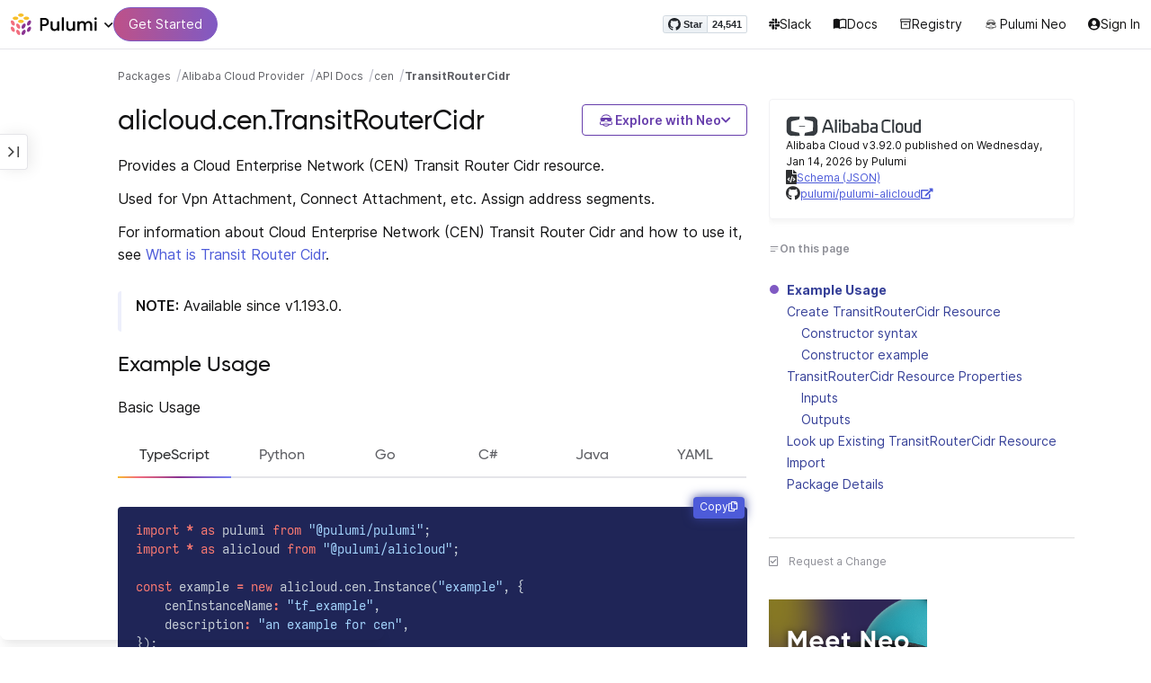

--- FILE ---
content_type: text/html
request_url: https://www.pulumi.com/registry/packages/alicloud/api-docs/cen/transitroutercidr/
body_size: 16526
content:
<!doctype html><html lang=en-US prefix="og: http://ogp.me/ns#"><head><meta charset=UTF-8><meta http-equiv=X-UA-Compatible content="IE=edge,chrome=1"><meta name=viewport content="width=device-width,initial-scale=1,maximum-scale=1"><script>var segmentWriteKey="UK90Ofwacetj5VCPJ7cUgkbNcKLSHO3u",snippetName="C8Y429BDEy/06ujkUhzfL.min.js";window.growthbook_sdk_key="sdk-psPofGr6jFV2ja9O",window.growthbook_decrypt_key="9NsAVMNWaDS+Oky3rhLQ+A==",window.growthbook_dev_mode=!1</script><script src=https://code.jquery.com/jquery-3.6.0.min.js integrity="sha256-/xUj+3OJU5yExlq6GSYGSHk7tPXikynS7ogEvDej/m4=" crossorigin=anonymous referrerpolicy=no-referrer></script><script src=/registry/js/bundle-registry.014d5c8e08c5a3d8b994ce003b5ffa172faf8cfb97956512611ded7a9dbbd5c4.js defer></script><link rel=stylesheet href=/registry/css/bundle-registry.1ff5162f53ff1f5bd62b12caa4b0e564c207568d827f700626156233c5ad8a1d.css></link>
<meta name=google-site-verification content="N-ezSTIu4P3bSc4TqidV4wWCkMzFiMN269ZgDYArGkk"><meta property="og:image" content="https://www.pulumi.com/logos/brand/og-default.png"><meta property="og:type" content="article"><meta property="og:url" content="https://www.pulumi.com/registry/packages/alicloud/api-docs/cen/transitroutercidr/"><meta property="og:site_name" content="pulumi"><meta name=twitter:image content="https://www.pulumi.com/logos/brand/twitter-summary.png"><meta name=twitter:card content="summary"><meta name=twitter:site content="@PulumiCorp"><meta property="og:title" content="TransitRouterCidr"><meta name=description content="Documentation for the alicloud.cen.TransitRouterCidr resource with examples, input properties, output properties, lookup functions, and supporting types."><meta property="og:description" content="Documentation for the alicloud.cen.TransitRouterCidr resource with examples, input properties, output properties, lookup functions, and supporting types."><title>alicloud.cen.TransitRouterCidr | Pulumi Registry</title>
<link rel=icon type=image/x-icon href=/images/favicon.ico><link rel=canonical href=https://www.pulumi.com/registry/packages/alicloud/api-docs/cen/transitroutercidr/><link rel=alternate type=application/rss+xml href=https://www.pulumi.com/blog/rss.xml title="Pulumi Blog"><script src=https://js.sentry-cdn.com/02614bf2f18e4615a73218b810563ced.min.js crossorigin=anonymous></script><script>Sentry.onLoad(function(){Sentry.init({environment:"production",release:"push-ecbca720",beforeSend(e){const t=e.request.headers["User-Agent"];return t&&t.match(/Linespider|Yeti/)?null:e}})})</script><script async defer src=https://buttons.github.io/buttons.js></script><script>userAgentBlacklist=["Mozilla/5.0 (compatible; SiteAuditBot/0.97; +http://www.semrush.com/bot.html)","Mozilla/5.0 (X11; Linux x86_64) AppleWebKit/537.36 (KHTML, like Gecko) Chrome/115.0.0.0 Safari/537.36"],!function(){var n,s,t="analytics",e=window[t]=window[t]||[];if(!e.initialize)if(e.invoked)window.console&&console.error&&console.error("Segment snippet included twice.");else if(userAgentBlacklist.includes(navigator.userAgent))console.log("Segment snippet not loaded for user agent: "+navigator.userAgent);else{e.invoked=!0,e.methods=["trackSubmit","trackClick","trackLink","trackForm","pageview","identify","reset","group","track","ready","alias","debug","page","screen","once","off","on","addSourceMiddleware","addIntegrationMiddleware","setAnonymousId","addDestinationMiddleware","register"],e.factory=function(n){return function(){if(window[t].initialized)return window[t][n].apply(window[t],arguments);var o,s=Array.prototype.slice.call(arguments);return["track","screen","alias","group","page","identify"].indexOf(n)>-1&&(o=document.querySelector("link[rel='canonical']"),s.push({__t:"bpc",c:o&&o.getAttribute("href")||void 0,p:location.pathname,u:location.href,s:location.search,t:document.title,r:document.referrer})),s.unshift(n),e.push(s),e}};for(n=0;n<e.methods.length;n++)s=e.methods[n],e[s]=e.factory(s);e.load=function(n,s){var i,o=document.createElement("script");o.type="text/javascript",o.async=!0,o.setAttribute("data-global-segment-analytics-key",t),o.src="https://evs.analytics.pulumi.com/"+snippetName,i=document.getElementsByTagName("script")[0],i.parentNode.insertBefore(o,i),e._loadOptions=s},e._writeKey=segmentWriteKey,e._cdn="https://evs.analytics.pulumi.com",e.SNIPPET_VERSION="5.2.0",e.load(segmentWriteKey),e.page()}}()</script><script>window.consentManagerConfig=function(e){var t=e.React,c=e.inEU,n=t.createElement("span",null,"We use cookies (and other similar technologies) to collect data to improve your experience on our site. By using our website, you՚re agreeing to the collection of data as described in our"," ",t.createElement("a",{href:"/privacy/",target:"_blank"},"Privacy Policy"),"."),s=t.createElement("div",{class:"manage-cookies-btn"},"Manage cookies"),o="Website Data Collection Preferences",i="We use data collected by cookies and JavaScript libraries to improve your browsing experience, analyze site traffic, deliver personalized advertisements, and increase the overall performance of our site.",a="Are you sure you want to cancel?",r="Your preferences have not been saved. By continuing to use our website, you are agreeing to our Website Data Collection Policy.";return{container:"#segment-consent-manager",writeKey:segmentWriteKey,bannerContent:n,bannerSubContent:s,preferencesDialogTitle:o,preferencesDialogContent:i,cancelDialogTitle:a,cancelDialogContent:r,shouldRequireConsent:e.inEU,closeBehavior:e.inEU()?"dismiss":"accept",bannerTextColor:"black",cdnHost:"evs.analytics.pulumi.com",shouldReload:!1}}</script><script src=/js/consent-manager.js defer></script><script src=https://tag.clearbitscripts.com/v1/pk_54e7d7c428c6d5e79098374d93a7b333/tags.js referrerpolicy=strict-origin-when-cross-origin></script><meta name=facebook-domain-verification content="phlf6qes2bxa9ufzk8zt2es0qivg8j"><script>(function(){if(typeof window=="undefined")return;if(typeof window.signals!="undefined")return;var e=document.createElement("script");e.src="https://cdn.cr-relay.com/v1/site/a725b5ba-75f1-44dc-b250-11023fc10b9d/signals.js",e.async=!0,window.signals=Object.assign([],["page","identify","form"].reduce(function(e,t){return e[t]=function(){return signals.push([t,arguments]),signals},e},{})),document.head.appendChild(e)})()</script><script>!function(){var t,n,e=window.reb2b=window.reb2b||[];if(e.invoked)return;e.invoked=!0,e.methods=["identify","collect"],e.factory=function(t){return function(){var n=Array.prototype.slice.call(arguments);return n.unshift(t),e.push(n),e}};for(t=0;t<e.methods.length;t++)n=e.methods[t],e[n]=e.factory(n);e.load=function(e){var n,t=document.createElement("script");t.type="text/javascript",t.async=!0,t.src="https://s3-us-west-2.amazonaws.com/b2bjsstore/b/"+e+"/reb2b.js.gz",n=document.getElementsByTagName("script")[0],n.parentNode.insertBefore(t,n)},e.SNIPPET_VERSION="1.0.1",e.load("Y4O7Z0HKLKNX")}()</script><script async defer src=//cdnjs.cloudflare.com/ajax/libs/anchor-js/4.1.0/anchor.min.js></script><script>window.addEventListener("load",function(){anchors&&anchors.add("h1:not(.no-anchor), h2:not(.no-anchor), h3:not(.no-anchor), h4:not(.no-anchor), h5:not(.no-anchor), h6:not(.no-anchor)")})</script></head><body class=section-registry><pulumi-root></pulumi-root><nav class="top-nav-bar docs actually-docs transition-all border-b border-gray-300"><div class=top-nav-container><div class=logo-get-started><div data-track=header-pulumi-logo class="logo-nav-button logo-parent" aria-haspopup=true aria-controls=logo-nav-menu><div class=logo><img src=/images/logo/logo-on-white.svg alt="Pulumi logo">
<i class="fa fa-chevron-down"></i></div><ul id=logo-nav-menu role=menu class="logo-nav-menu hidden"><li role=none><a role=menuitem href=/>Pulumi home</a></li><li role=none><a role=menuitem href=/pricing/>Pricing</a></li><li role=none><a role=menuitem href=/blog/>Blog</a></li><li role=none><a role=menuitem href=/resources/>Events & workshops</a></li></ul></div><div class=get-started><a class=get-started-header-button data-track=get-started-practitioner-nav href=/docs/get-started/>Get Started</a></div></div><div class=nav-items><ul><li class=github-widget><a data-track=header-github-pulumi class=github-button href=https://github.com/pulumi/pulumi data-size=small data-show-count=true aria-label="Star pulumi/pulumi on GitHub">Star</a></li><li class=slack><a data-track=header-slack href=https://slack.pulumi.com/><i class="fab fa-slack"></i>
Slack</a></li><li class=docs><a data-track=header-docs href=/docs/><div class="icon icon-16-16 book-outline"></div>Docs</a></li><li class=registry><a data-track=header-registry href=/registry/><div class="icon icon-14-14 packages-outline"></div>Registry</a></li><li class=ai><a data-track=header-ai href=/neo><img src=/icons/pdi-neo.svg class="inline mr-0.5" style=width:16px;height:16px>
Pulumi Neo</a></li><li><a data-track=header-console href=https://app.pulumi.com/ target=_blank><i class="fa fa-refular fa-user-circle"></i>
<pulumi-user-toggle><span slot=signed-in>Pulumi Cloud</span>
<span slot=signed-out>Sign In</span></pulumi-user-toggle></a></li></ul></div></div></nav><main><div class=docs-list-main><div class=docs-main-nav-toggle-wrapper><div class=docs-main-nav-wrapper><div id=docs-main-nav class=docs-main-nav><nav class=main-nav><div class=docs-search><div id=search data-app-id=P6KICOKU8E data-search-key=9ac9f1177f81bc8cb5f6cf30485e62db data-facets=Docs,Registry data-index=production></div></div><div class=all-packages-icon-link><a class=all-packages href=/registry><div class="icon icon-14-14 arrow-back-gray-14-14"></div>All packages</a></div><ul><li class=sidenav-topic><a href=/registry/packages/alicloud/>Overview</a></li><li class=sidenav-topic><a href=/registry/packages/alicloud/installation-configuration/>Install & config</a></li><li class=sidenav-topic><a href=/registry/packages/alicloud/api-docs/>API Docs</a></li><pulumi-api-doc-filterable-nav base-directory=/registry/packages/alicloud/api-docs/ package-name=alicloud></pulumi-api-doc-filterable-nav></ul></nav></div></div><div class=docs-nav-toggle><div class="docs-nav-toggle-icon icon icon-24-24"></div></div></div><div class=docs-main-content-wrapper><div class=docs-main-content><ol class=docs-breadcrumb><li><a data-track=breadcrumb href=/registry/>Packages</a></li><li><a data-track=breadcrumb href=/registry/packages/alicloud/>Alibaba Cloud Provider</a></li><li><a data-track=breadcrumb href=/registry/packages/alicloud/api-docs/>API Docs</a></li><li><a data-track=breadcrumb href=/registry/packages/alicloud/api-docs/cen/>cen</a></li><li class=active><a data-track=breadcrumb href=/registry/packages/alicloud/api-docs/cen/transitroutercidr/>TransitRouterCidr</a></li></ol><div id=accordion-package-card class=accordion><div><input type=checkbox id=accordion-checkbox-package-card>
<label for=accordion-checkbox-package-card class=show><div class=package-card-top-of-page><div class=img-name-version><div><img onerror='this.classList.add("hidden"),this.parentElement.querySelector(".pkg-fallback-icon").classList.remove("hidden")' class=h-6 src=/logos/pkg/alicloud.svg alt="alicloud logo">
<i class="fa fa-archive pkg-fallback-icon text-gray-500 hidden" style=font-size:1.5rem></i></div><p>Alibaba Cloud v3.92.0, Jan 14 26</p></div><div class="icon icon-16-16 keyboard-arrow-down-gray"></div></div></label><label for=accordion-checkbox-package-card class=hide><div class=package-card-top-of-page><div class=img-name-version><div><img onerror='this.classList.add("hidden"),this.parentElement.querySelector(".pkg-fallback-icon").classList.remove("hidden")' class=h-6 src=/logos/pkg/alicloud.svg alt="alicloud logo">
<i class="fa fa-archive pkg-fallback-icon text-gray-500 hidden" style=font-size:1.5rem></i></div><p>Alibaba Cloud v3.92.0, Jan 14 26</p></div><div class="icon icon-16-16 keyboard-arrow-up-gray"></div></div></label><div class="accordion-content flex"><div class=content><div class=package-card><div class=version-info>Alibaba Cloud v3.92.0 published on Wednesday, Jan 14, 2026 by Pulumi</div><div class=package-link><i class="fas fa-file-code"></i>
<a href=/registry/packages/alicloud/schema.json target=_blank rel="noopener noreferrer"><span>Schema (JSON)</span></a></div><div class=package-link><i class="fab fa-github"></i>
<a href=https://github.com/pulumi/pulumi-alicloud target=_blank rel="noopener noreferrer"><span>pulumi/pulumi-alicloud</span>
<i class="fas fa-external-link-alt"></i></a></div></div></div></div></div></div><div class=title-ai-menu-container><h1 class=break-words>alicloud.cen.TransitRouterCidr</h1><div class=pulumi-ai-menu data-component=pulumi-ai-menu><button type=button class=pulumi-ai-menu__trigger data-role=trigger aria-haspopup=true aria-expanded=false>
<svg class="pulumi-ai-menu__neo-icon" viewBox="0 0 24 24" aria-hidden="true" focusable="false"><path fill-rule="evenodd" clip-rule="evenodd" d="M19.4776 13.2633C19.6124 13.4278 19.8064 13.7575 19.9855 14.1021 20.1653 14.4484 20.3363 14.8226 20.4224 15.0808 20.7162 15.962 20.5079 16.8899 19.8672 17.5336 19.1818 18.222 18.135 18.3854 16.921 18.0343 16.8681 18.019 16.8377 18.0128 16.8141 18.0127 16.795 18.0127 16.7744 18.0169 16.7431 18.0343 16.7086 18.0535 16.6634 18.0876 16.5971 18.1463 16.5313 18.2046 16.449 18.2836 16.3401 18.3889 15.5577 19.146 14.8264 19.5702 13.8411 19.8374 13.4755 19.9364 12.8186 19.9902 12.1633 19.9988 11.5073 20.0073 10.8334 19.971 10.4332 19.8826 9.27584 19.6268 8.54122 19.2471 7.75731 18.4958L7.28442 18.0425 6.72004 18.1504C5.63512 18.356 4.79185 18.1602 4.16442 17.5275 3.71627 17.0753 3.49023 16.5762 3.50032 15.9834 3.51036 15.3969 3.75084 14.7297 4.20657 13.9366 4.32307 13.7339 4.43215 13.546 4.51394 13.4072 4.55471 13.338 4.58966 13.2808 4.61468 13.2396 4.62711 13.2192 4.63754 13.2018 4.64552 13.1893 4.64765 13.1859 4.64877 13.1821 4.65066 13.179l.90774.6805C5.54315 13.8906 5.52311 13.9319 5.49774 13.9788 5.44578 14.0747 5.3744 14.2007 5.29625 14.3334 5.12707 14.6207 4.9718 14.9466 4.86038 15.2371 4.74734 15.5318 4.68486 15.7762 4.68562 15.9083 4.68671 16.0702 4.73944 16.2535 4.83057 16.4213 4.92155 16.5889 5.04672 16.734 5.18317 16.8253 5.39669 16.9679 5.5973 17.0384 5.86988 17.0402 6.14937 17.0419 6.50874 16.9723 7.03873 16.8243 8.84738 16.3193 10.1835 16.1377 12.0893 16.1386 13.8354 16.1394 15.0853 16.3065 16.9539 16.7883 17.9664 17.0494 18.4156 17.056 18.7745 16.8706 18.9293 16.7905 19.036 16.7053 19.1178 16.5951 19.2005 16.4834 19.2633 16.3388 19.3183 16.1314 19.416 15.7629 19.2979 15.332 18.7899 14.4373 18.6811 14.2456 18.5852 14.067 18.5185 13.9335 18.5066 13.9098 18.4967 13.8868 18.4866 13.8657l.9191-.6898L19.4776 13.2633zm-5.8493 4.1439C12.2378 17.273 10.3719 17.3491 9.04232 17.5932L8.62597 17.6693 8.77503 17.8019C9.16777 18.1534 9.92924 18.5171 10.6326 18.6819 10.9839 18.7642 11.5486 18.8033 12.1119 18.7981 12.676 18.7928 13.2232 18.743 13.5409 18.6552 13.9616 18.5388 14.4777 18.2909 14.8588 18.0528 15.0494 17.9336 15.2002 17.8207 15.2875 17.732 15.3139 17.7051 15.3301 17.6822 15.3409 17.6662 15.3363 17.6646 15.331 17.6629 15.3255 17.6611 15.295 17.6513 15.254 17.6408 15.2042 17.6292 15.1044 17.606 14.9712 17.5798 14.8125 17.5542 14.4952 17.5029 14.0787 17.4507 13.6283 17.4072z" fill="currentcolor"/><path d="M10.7714 13.3003C10.8991 13.206 11.0498 13.1733 11.1919 13.2499 11.3872 13.3555 11.4428 13.5847 11.418 13.803 11.3927 14.0265 11.2828 14.2741 11.0994 14.4722 10.9851 14.5955 10.8742 14.6864 10.756 14.7107 10.6234 14.7378 10.514 14.6772 10.4209 14.5832 10.3253 14.4867 10.2796 14.3692 10.2872 14.2255 10.2945 14.0896 10.3488 13.9321 10.4384 13.7454 10.5336 13.547 10.6473 13.3922 10.7714 13.3003z" fill="currentcolor"/><path d="M12.7565 13.3178C12.8483 13.2309 12.9876 13.1627 13.1256 13.2067 13.1618 13.2183 13.1963 13.2421 13.2243 13.2643 13.2542 13.2882 13.2856 13.3187 13.3168 13.3517 13.3793 13.4177 13.446 13.5013 13.5018 13.5881 13.6271 13.7831 13.699 13.9981 13.7105 14.1844 13.7215 14.3631 13.6764 14.5544 13.5183 14.6398 13.4779 14.6616 13.4388 14.6827 13.4052 14.6963 13.368 14.7113 13.3247 14.7225 13.2757 14.7138 13.2304 14.7057 13.1914 14.6828 13.1574 14.6593 13.1231 14.6356 13.0814 14.6019 13.032 14.5627 12.9128 14.468 12.8035 14.3154 12.7246 14.1597 12.6462 14.0047 12.5889 13.8299 12.5889 13.6848 12.589 13.5413 12.6624 13.4071 12.7565 13.3178z" fill="currentcolor"/><path d="M12.9354 8.34529C15.4777 8.3468 17.7693 8.42956 18.7179 8.59612 19.0001 8.64569 19.2237 8.7306 19.3882 8.86649 19.5553 9.0047 19.6518 9.18893 19.6945 9.41853 19.7108 9.50643 19.7153 9.69141 19.711 9.90786 19.7066 10.1291 19.6927 10.3961 19.6719 10.6552 19.6284 11.1984 19.5674 11.5891 19.455 11.9053 19.3412 12.2252 19.1771 12.4648 18.9359 12.7082 18.4533 13.1949 17.6901 13.4883 16.887 13.5758 16.0828 13.6633 15.221 13.5466 14.5319 13.1944 13.994 12.9194 13.6585 12.5752 13.1286 11.7799 12.844 11.3526 12.6637 11.1163 12.4985 10.9832c-.1553-.125-.3011-.162100000000001-.5366-.1656C11.7278 10.8143 11.5885 10.8439 11.4643 10.9338 11.3331 11.0289 11.2066 11.2001 11.0223 11.5136c-.6197 1.0537-1.51731 1.7991-2.43848 1.9995C8.08142 13.6222 7.44401 13.6576 7.00891 13.5984 6.07056 13.4706 5.34537 13.0951 4.8501 12.4666 4.48369 12.0014 4.38958 11.5471 4.35151 10.2779 4.33494 9.7251 4.32677 9.43096 4.34432 9.25405 4.35339 9.16291 4.36985 9.09395 4.39983 9.03302 4.42917 8.97352 4.46892 8.92769 4.5088 8.88191 4.54853 8.83629 4.58897 8.79382 4.64038 8.75855 4.6931 8.72252 4.75302 8.69679 4.82851 8.67733 4.97337 8.64006 5.19725 8.61959 5.5841 8.5879 7.57768 8.42459 10.3891 8.34378 12.9354 8.34529z" fill="currentcolor"/><path d="M6.0724 6.96056c2.53379-3.58773 8.1219-3.98505 11.2423-.80596C17.6483 6.49456 17.997 6.94229 18.2409 7.31522 18.3625 7.50115 18.4611 7.67233 18.5185 7.80455 18.5418 7.8584 18.5575 7.91162 18.5668 7.95875 18.0636 7.85223 17.5492 7.7632 17.0279 7.69044L17.0238 7.68325C16.656 7.14537 15.9305 6.46038 15.3358 6.09086 13.3041 4.82861 10.2662 4.93255 8.32271 6.33142 8.09824 6.49305 7.78331 6.77966 7.49825 7.07056c-.27636.28203-.51364.55831-.61475.72166C6.37979 7.85924 5.92247 7.93033 5.52242 7.99988 5.52157 7.98464 5.52178 7.97044 5.52344 7.95875 5.52768 7.92902 5.53721 7.8958 5.54914 7.86315 5.57352 7.79653 5.61432 7.71169 5.66428 7.61746 5.76481 7.4279 5.91145 7.1885 6.0724 6.96056z" fill="currentcolor"/></svg>
<span class=pulumi-ai-menu__trigger-text>Explore with Neo</span>
<i class="pulumi-ai-menu__chevron fa fa-chevron-down" aria-hidden=true></i></button><div class=pulumi-ai-menu__dropdown role=menu data-role=dropdown hidden><a class=pulumi-ai-menu__item href="https://app.pulumi.com/neo?prompt=Explain+the+resource+alicloud.cen.TransitRouterCidr.+Provide+a+detailed+overview+of+its+purpose%2C+architecture%2C+and+typical+responsibilities.&prefer_signup=true" target=_blank rel=noopener role=menuitem><span class="pulumi-ai-menu__item-icon pulumi-ai-menu__item-icon--document" aria-hidden=true><i class="pulumi-ai-menu__item-icon-symbol fa fa-file-alt" aria-hidden=true></i>
</span><span class=pulumi-ai-menu__item-copy><span class=pulumi-ai-menu__item-title>Explain this resource</span>
<span class=pulumi-ai-menu__item-description>Get a detailed overview of this resource</span>
</span></a><a class=pulumi-ai-menu__item href="https://app.pulumi.com/neo?prompt=List+the+top+five+real-world+scenarios+where+alicloud.cen.TransitRouterCidr+delivers+the+most+value.+Describe+why+it+is+useful+for+each.&prefer_signup=true" target=_blank rel=noopener role=menuitem><span class="pulumi-ai-menu__item-icon pulumi-ai-menu__item-icon--list" aria-hidden=true><i class="pulumi-ai-menu__item-icon-symbol fa fa-list-ul" aria-hidden=true></i>
</span><span class=pulumi-ai-menu__item-copy><span class=pulumi-ai-menu__item-title>Show real-world scenarios</span>
<span class=pulumi-ai-menu__item-description>List the top 5 use cases for this resource</span>
</span></a><a class=pulumi-ai-menu__item href="https://app.pulumi.com/neo?prompt=Generate+a+Pulumi+program+that+provisions+alicloud.cen.TransitRouterCidr.+Include+any+required+configuration+and+showcase+best+practices.&prefer_signup=true" target=_blank rel=noopener role=menuitem><span class="pulumi-ai-menu__item-icon pulumi-ai-menu__item-icon--sparkle" aria-hidden=true><i class="pulumi-ai-menu__item-icon-symbol fa fa-code" aria-hidden=true></i>
</span><span class=pulumi-ai-menu__item-copy><span class=pulumi-ai-menu__item-title>Provision a new instance</span>
<span class=pulumi-ai-menu__item-description>Build a program using alicloud.cen.TransitRouterCidr</span></span></a></div></div></div><div class="docs-table-of-contents docs-toc-mobile"><div class=table-of-contents><div class=package-card><div><img onerror='this.classList.add("hidden"),this.parentElement.querySelector(".pkg-fallback-icon").classList.remove("hidden")' class=h-6 src=/logos/pkg/alicloud.svg alt="alicloud logo">
<i class="fa fa-archive pkg-fallback-icon text-gray-500 hidden" style=font-size:1.5rem></i></div><div class=version-info>Alibaba Cloud v3.92.0 published on Wednesday, Jan 14, 2026 by Pulumi</div><div class=package-link><i class="fas fa-file-code"></i>
<a href=/registry/packages/alicloud/schema.json target=_blank rel="noopener noreferrer"><span>Schema (JSON)</span></a></div><div class=package-link><i class="fab fa-github"></i>
<a href=https://github.com/pulumi/pulumi-alicloud target=_blank rel="noopener noreferrer"><span>pulumi/pulumi-alicloud</span>
<i class="fas fa-external-link-alt"></i></a></div></div><div id=accordion-table-of-contents class=accordion><div><input type=checkbox id=accordion-checkbox-table-of-contents>
<label for=accordion-checkbox-table-of-contents class=show><div class=heading><div class=icon-heading-wrapper><div class="icon icon-12-12 icon-on-this-page"></div><h2 class=no-anchor>On this page</h2></div><div class="icon icon-18-18 expand-more-18-18"></div></div></label><label for=accordion-checkbox-table-of-contents class=hide><div class=heading><div class=icon-heading-wrapper><div class="icon icon-12-12 icon-on-this-page"></div><h2 class=no-anchor>On this page</h2></div><div class="icon icon-18-18 expand-more-18-18"></div></div></label><div class="accordion-content flex"><div class=content><ul class=table-of-contents-list></ul><div class=mt-6><pulumi-resource-links package-name=alicloud module-name=cen resource-name=TransitRouterCidr></pulumi-resource-links></div></div></div></div></div></div><ul class="p-0 list-none table-of-contents-feedback"><li><a data-track=request-change class="text-gray-600 hover:text-gray-700 text-xs" href="https://github.com/pulumi/registry/issues/new?body=File: [themes%2fdefault%2fcontent/%2fregistry%2fpackages%2falicloud%2fapi-docs%2fcen%2ftransitroutercidr](https%3a%2f%2fwww.pulumi.com%2fregistry%2fpackages%2falicloud%2fapi-docs%2fcen%2ftransitroutercidr%2f)" target=_blank><i class="far fa-check-square mr-2" style=width:14px></i>Request a Change</a></li></ul><pulumi-top-button></pulumi-top-button></div><section class=docs-content><p>Provides a Cloud Enterprise Network (CEN) Transit Router Cidr resource.</p><p>Used for Vpn Attachment, Connect Attachment, etc. Assign address segments.</p><p>For information about Cloud Enterprise Network (CEN) Transit Router Cidr and how to use it, see <a href=https://www.alibabacloud.com/help/en/cloud-enterprise-network/latest/createtransitroutercidr>What is Transit Router Cidr</a>.</p><blockquote><p><strong>NOTE:</strong> Available since v1.193.0.</p></blockquote><h2 id=example-usage>Example Usage</h2><p>Basic Usage</p><div><pulumi-chooser type=language options=csharp,go,typescript,python,yaml,java></pulumi-chooser></div><div><pulumi-choosable type=language values=javascript,typescript><div class=highlight><pre tabindex=0 class=chroma><code class=language-typescript data-lang=typescript><span class=line><span class=cl><span class=kr>import</span> <span class=o>*</span> <span class=kr>as</span> <span class=nx>pulumi</span> <span class=kr>from</span> <span class=s2>&#34;@pulumi/pulumi&#34;</span><span class=p>;</span>
</span></span><span class=line><span class=cl><span class=kr>import</span> <span class=o>*</span> <span class=kr>as</span> <span class=nx>alicloud</span> <span class=kr>from</span> <span class=s2>&#34;@pulumi/alicloud&#34;</span><span class=p>;</span>
</span></span><span class=line><span class=cl>
</span></span><span class=line><span class=cl><span class=kr>const</span> <span class=nx>example</span> <span class=o>=</span> <span class=k>new</span> <span class=nx>alicloud</span><span class=p>.</span><span class=nx>cen</span><span class=p>.</span><span class=nx>Instance</span><span class=p>(</span><span class=s2>&#34;example&#34;</span><span class=p>,</span> <span class=p>{</span>
</span></span><span class=line><span class=cl>    <span class=nx>cenInstanceName</span><span class=o>:</span> <span class=s2>&#34;tf_example&#34;</span><span class=p>,</span>
</span></span><span class=line><span class=cl>    <span class=nx>description</span><span class=o>:</span> <span class=s2>&#34;an example for cen&#34;</span><span class=p>,</span>
</span></span><span class=line><span class=cl><span class=p>});</span>
</span></span><span class=line><span class=cl><span class=kr>const</span> <span class=nx>exampleTransitRouter</span> <span class=o>=</span> <span class=k>new</span> <span class=nx>alicloud</span><span class=p>.</span><span class=nx>cen</span><span class=p>.</span><span class=nx>TransitRouter</span><span class=p>(</span><span class=s2>&#34;example&#34;</span><span class=p>,</span> <span class=p>{</span>
</span></span><span class=line><span class=cl>    <span class=nx>transitRouterName</span><span class=o>:</span> <span class=s2>&#34;tf_example&#34;</span><span class=p>,</span>
</span></span><span class=line><span class=cl>    <span class=nx>cenId</span>: <span class=kt>example.id</span><span class=p>,</span>
</span></span><span class=line><span class=cl><span class=p>});</span>
</span></span><span class=line><span class=cl><span class=kr>const</span> <span class=nx>exampleTransitRouterCidr</span> <span class=o>=</span> <span class=k>new</span> <span class=nx>alicloud</span><span class=p>.</span><span class=nx>cen</span><span class=p>.</span><span class=nx>TransitRouterCidr</span><span class=p>(</span><span class=s2>&#34;example&#34;</span><span class=p>,</span> <span class=p>{</span>
</span></span><span class=line><span class=cl>    <span class=nx>transitRouterId</span>: <span class=kt>exampleTransitRouter.transitRouterId</span><span class=p>,</span>
</span></span><span class=line><span class=cl>    <span class=nx>cidr</span><span class=o>:</span> <span class=s2>&#34;192.168.0.0/16&#34;</span><span class=p>,</span>
</span></span><span class=line><span class=cl>    <span class=nx>transitRouterCidrName</span><span class=o>:</span> <span class=s2>&#34;tf_example&#34;</span><span class=p>,</span>
</span></span><span class=line><span class=cl>    <span class=nx>description</span><span class=o>:</span> <span class=s2>&#34;tf_example&#34;</span><span class=p>,</span>
</span></span><span class=line><span class=cl>    <span class=nx>publishCidrRoute</span>: <span class=kt>true</span><span class=p>,</span>
</span></span><span class=line><span class=cl><span class=p>});</span>
</span></span></code></pre></div></pulumi-choosable></div><div><pulumi-choosable type=language values=python><div class=highlight><pre tabindex=0 class=chroma><code class=language-python data-lang=python><span class=line><span class=cl><span class=kn>import</span> <span class=nn>pulumi</span>
</span></span><span class=line><span class=cl><span class=kn>import</span> <span class=nn>pulumi_alicloud</span> <span class=k>as</span> <span class=nn>alicloud</span>
</span></span><span class=line><span class=cl>
</span></span><span class=line><span class=cl><span class=n>example</span> <span class=o>=</span> <span class=n>alicloud</span><span class=o>.</span><span class=n>cen</span><span class=o>.</span><span class=n>Instance</span><span class=p>(</span><span class=s2>&#34;example&#34;</span><span class=p>,</span>
</span></span><span class=line><span class=cl>    <span class=n>cen_instance_name</span><span class=o>=</span><span class=s2>&#34;tf_example&#34;</span><span class=p>,</span>
</span></span><span class=line><span class=cl>    <span class=n>description</span><span class=o>=</span><span class=s2>&#34;an example for cen&#34;</span><span class=p>)</span>
</span></span><span class=line><span class=cl><span class=n>example_transit_router</span> <span class=o>=</span> <span class=n>alicloud</span><span class=o>.</span><span class=n>cen</span><span class=o>.</span><span class=n>TransitRouter</span><span class=p>(</span><span class=s2>&#34;example&#34;</span><span class=p>,</span>
</span></span><span class=line><span class=cl>    <span class=n>transit_router_name</span><span class=o>=</span><span class=s2>&#34;tf_example&#34;</span><span class=p>,</span>
</span></span><span class=line><span class=cl>    <span class=n>cen_id</span><span class=o>=</span><span class=n>example</span><span class=o>.</span><span class=n>id</span><span class=p>)</span>
</span></span><span class=line><span class=cl><span class=n>example_transit_router_cidr</span> <span class=o>=</span> <span class=n>alicloud</span><span class=o>.</span><span class=n>cen</span><span class=o>.</span><span class=n>TransitRouterCidr</span><span class=p>(</span><span class=s2>&#34;example&#34;</span><span class=p>,</span>
</span></span><span class=line><span class=cl>    <span class=n>transit_router_id</span><span class=o>=</span><span class=n>example_transit_router</span><span class=o>.</span><span class=n>transit_router_id</span><span class=p>,</span>
</span></span><span class=line><span class=cl>    <span class=n>cidr</span><span class=o>=</span><span class=s2>&#34;192.168.0.0/16&#34;</span><span class=p>,</span>
</span></span><span class=line><span class=cl>    <span class=n>transit_router_cidr_name</span><span class=o>=</span><span class=s2>&#34;tf_example&#34;</span><span class=p>,</span>
</span></span><span class=line><span class=cl>    <span class=n>description</span><span class=o>=</span><span class=s2>&#34;tf_example&#34;</span><span class=p>,</span>
</span></span><span class=line><span class=cl>    <span class=n>publish_cidr_route</span><span class=o>=</span><span class=kc>True</span><span class=p>)</span>
</span></span></code></pre></div></pulumi-choosable></div><div><pulumi-choosable type=language values=go><div class=highlight><pre tabindex=0 class=chroma><code class=language-go data-lang=go><span class=line><span class=cl><span class=kn>package</span> <span class=nx>main</span>
</span></span><span class=line><span class=cl>
</span></span><span class=line><span class=cl><span class=kn>import</span> <span class=p>(</span>
</span></span><span class=line><span class=cl>	<span class=s>&#34;github.com/pulumi/pulumi-alicloud/sdk/v3/go/alicloud/cen&#34;</span>
</span></span><span class=line><span class=cl>	<span class=s>&#34;github.com/pulumi/pulumi/sdk/v3/go/pulumi&#34;</span>
</span></span><span class=line><span class=cl><span class=p>)</span>
</span></span><span class=line><span class=cl>
</span></span><span class=line><span class=cl><span class=kd>func</span> <span class=nf>main</span><span class=p>()</span> <span class=p>{</span>
</span></span><span class=line><span class=cl>	<span class=nx>pulumi</span><span class=p>.</span><span class=nf>Run</span><span class=p>(</span><span class=kd>func</span><span class=p>(</span><span class=nx>ctx</span> <span class=o>*</span><span class=nx>pulumi</span><span class=p>.</span><span class=nx>Context</span><span class=p>)</span> <span class=kt>error</span> <span class=p>{</span>
</span></span><span class=line><span class=cl>		<span class=nx>example</span><span class=p>,</span> <span class=nx>err</span> <span class=o>:=</span> <span class=nx>cen</span><span class=p>.</span><span class=nf>NewInstance</span><span class=p>(</span><span class=nx>ctx</span><span class=p>,</span> <span class=s>&#34;example&#34;</span><span class=p>,</span> <span class=o>&amp;</span><span class=nx>cen</span><span class=p>.</span><span class=nx>InstanceArgs</span><span class=p>{</span>
</span></span><span class=line><span class=cl>			<span class=nx>CenInstanceName</span><span class=p>:</span> <span class=nx>pulumi</span><span class=p>.</span><span class=nf>String</span><span class=p>(</span><span class=s>&#34;tf_example&#34;</span><span class=p>),</span>
</span></span><span class=line><span class=cl>			<span class=nx>Description</span><span class=p>:</span>     <span class=nx>pulumi</span><span class=p>.</span><span class=nf>String</span><span class=p>(</span><span class=s>&#34;an example for cen&#34;</span><span class=p>),</span>
</span></span><span class=line><span class=cl>		<span class=p>})</span>
</span></span><span class=line><span class=cl>		<span class=k>if</span> <span class=nx>err</span> <span class=o>!=</span> <span class=kc>nil</span> <span class=p>{</span>
</span></span><span class=line><span class=cl>			<span class=k>return</span> <span class=nx>err</span>
</span></span><span class=line><span class=cl>		<span class=p>}</span>
</span></span><span class=line><span class=cl>		<span class=nx>exampleTransitRouter</span><span class=p>,</span> <span class=nx>err</span> <span class=o>:=</span> <span class=nx>cen</span><span class=p>.</span><span class=nf>NewTransitRouter</span><span class=p>(</span><span class=nx>ctx</span><span class=p>,</span> <span class=s>&#34;example&#34;</span><span class=p>,</span> <span class=o>&amp;</span><span class=nx>cen</span><span class=p>.</span><span class=nx>TransitRouterArgs</span><span class=p>{</span>
</span></span><span class=line><span class=cl>			<span class=nx>TransitRouterName</span><span class=p>:</span> <span class=nx>pulumi</span><span class=p>.</span><span class=nf>String</span><span class=p>(</span><span class=s>&#34;tf_example&#34;</span><span class=p>),</span>
</span></span><span class=line><span class=cl>			<span class=nx>CenId</span><span class=p>:</span>             <span class=nx>example</span><span class=p>.</span><span class=nf>ID</span><span class=p>(),</span>
</span></span><span class=line><span class=cl>		<span class=p>})</span>
</span></span><span class=line><span class=cl>		<span class=k>if</span> <span class=nx>err</span> <span class=o>!=</span> <span class=kc>nil</span> <span class=p>{</span>
</span></span><span class=line><span class=cl>			<span class=k>return</span> <span class=nx>err</span>
</span></span><span class=line><span class=cl>		<span class=p>}</span>
</span></span><span class=line><span class=cl>		<span class=nx>_</span><span class=p>,</span> <span class=nx>err</span> <span class=p>=</span> <span class=nx>cen</span><span class=p>.</span><span class=nf>NewTransitRouterCidr</span><span class=p>(</span><span class=nx>ctx</span><span class=p>,</span> <span class=s>&#34;example&#34;</span><span class=p>,</span> <span class=o>&amp;</span><span class=nx>cen</span><span class=p>.</span><span class=nx>TransitRouterCidrArgs</span><span class=p>{</span>
</span></span><span class=line><span class=cl>			<span class=nx>TransitRouterId</span><span class=p>:</span>       <span class=nx>exampleTransitRouter</span><span class=p>.</span><span class=nx>TransitRouterId</span><span class=p>,</span>
</span></span><span class=line><span class=cl>			<span class=nx>Cidr</span><span class=p>:</span>                  <span class=nx>pulumi</span><span class=p>.</span><span class=nf>String</span><span class=p>(</span><span class=s>&#34;192.168.0.0/16&#34;</span><span class=p>),</span>
</span></span><span class=line><span class=cl>			<span class=nx>TransitRouterCidrName</span><span class=p>:</span> <span class=nx>pulumi</span><span class=p>.</span><span class=nf>String</span><span class=p>(</span><span class=s>&#34;tf_example&#34;</span><span class=p>),</span>
</span></span><span class=line><span class=cl>			<span class=nx>Description</span><span class=p>:</span>           <span class=nx>pulumi</span><span class=p>.</span><span class=nf>String</span><span class=p>(</span><span class=s>&#34;tf_example&#34;</span><span class=p>),</span>
</span></span><span class=line><span class=cl>			<span class=nx>PublishCidrRoute</span><span class=p>:</span>      <span class=nx>pulumi</span><span class=p>.</span><span class=nf>Bool</span><span class=p>(</span><span class=kc>true</span><span class=p>),</span>
</span></span><span class=line><span class=cl>		<span class=p>})</span>
</span></span><span class=line><span class=cl>		<span class=k>if</span> <span class=nx>err</span> <span class=o>!=</span> <span class=kc>nil</span> <span class=p>{</span>
</span></span><span class=line><span class=cl>			<span class=k>return</span> <span class=nx>err</span>
</span></span><span class=line><span class=cl>		<span class=p>}</span>
</span></span><span class=line><span class=cl>		<span class=k>return</span> <span class=kc>nil</span>
</span></span><span class=line><span class=cl>	<span class=p>})</span>
</span></span><span class=line><span class=cl><span class=p>}</span>
</span></span></code></pre></div></pulumi-choosable></div><div><pulumi-choosable type=language values=csharp><div class=highlight><pre tabindex=0 class=chroma><code class=language-csharp data-lang=csharp><span class=line><span class=cl><span class=k>using</span> <span class=nn>System.Collections.Generic</span><span class=p>;</span>
</span></span><span class=line><span class=cl><span class=k>using</span> <span class=nn>System.Linq</span><span class=p>;</span>
</span></span><span class=line><span class=cl><span class=k>using</span> <span class=nn>Pulumi</span><span class=p>;</span>
</span></span><span class=line><span class=cl><span class=k>using</span> <span class=nn>AliCloud</span> <span class=p>=</span> <span class=n>Pulumi</span><span class=p>.</span><span class=n>AliCloud</span><span class=p>;</span>
</span></span><span class=line><span class=cl>
</span></span><span class=line><span class=cl><span class=k>return</span> <span class=k>await</span> <span class=n>Deployment</span><span class=p>.</span><span class=n>RunAsync</span><span class=p>(()</span> <span class=p>=&gt;</span> 
</span></span><span class=line><span class=cl><span class=p>{</span>
</span></span><span class=line><span class=cl>    <span class=kt>var</span> <span class=n>example</span> <span class=p>=</span> <span class=k>new</span> <span class=n>AliCloud</span><span class=p>.</span><span class=n>Cen</span><span class=p>.</span><span class=n>Instance</span><span class=p>(</span><span class=s>&#34;example&#34;</span><span class=p>,</span> <span class=k>new</span><span class=p>()</span>
</span></span><span class=line><span class=cl>    <span class=p>{</span>
</span></span><span class=line><span class=cl>        <span class=n>CenInstanceName</span> <span class=p>=</span> <span class=s>&#34;tf_example&#34;</span><span class=p>,</span>
</span></span><span class=line><span class=cl>        <span class=n>Description</span> <span class=p>=</span> <span class=s>&#34;an example for cen&#34;</span><span class=p>,</span>
</span></span><span class=line><span class=cl>    <span class=p>});</span>
</span></span><span class=line><span class=cl>
</span></span><span class=line><span class=cl>    <span class=kt>var</span> <span class=n>exampleTransitRouter</span> <span class=p>=</span> <span class=k>new</span> <span class=n>AliCloud</span><span class=p>.</span><span class=n>Cen</span><span class=p>.</span><span class=n>TransitRouter</span><span class=p>(</span><span class=s>&#34;example&#34;</span><span class=p>,</span> <span class=k>new</span><span class=p>()</span>
</span></span><span class=line><span class=cl>    <span class=p>{</span>
</span></span><span class=line><span class=cl>        <span class=n>TransitRouterName</span> <span class=p>=</span> <span class=s>&#34;tf_example&#34;</span><span class=p>,</span>
</span></span><span class=line><span class=cl>        <span class=n>CenId</span> <span class=p>=</span> <span class=n>example</span><span class=p>.</span><span class=n>Id</span><span class=p>,</span>
</span></span><span class=line><span class=cl>    <span class=p>});</span>
</span></span><span class=line><span class=cl>
</span></span><span class=line><span class=cl>    <span class=kt>var</span> <span class=n>exampleTransitRouterCidr</span> <span class=p>=</span> <span class=k>new</span> <span class=n>AliCloud</span><span class=p>.</span><span class=n>Cen</span><span class=p>.</span><span class=n>TransitRouterCidr</span><span class=p>(</span><span class=s>&#34;example&#34;</span><span class=p>,</span> <span class=k>new</span><span class=p>()</span>
</span></span><span class=line><span class=cl>    <span class=p>{</span>
</span></span><span class=line><span class=cl>        <span class=n>TransitRouterId</span> <span class=p>=</span> <span class=n>exampleTransitRouter</span><span class=p>.</span><span class=n>TransitRouterId</span><span class=p>,</span>
</span></span><span class=line><span class=cl>        <span class=n>Cidr</span> <span class=p>=</span> <span class=s>&#34;192.168.0.0/16&#34;</span><span class=p>,</span>
</span></span><span class=line><span class=cl>        <span class=n>TransitRouterCidrName</span> <span class=p>=</span> <span class=s>&#34;tf_example&#34;</span><span class=p>,</span>
</span></span><span class=line><span class=cl>        <span class=n>Description</span> <span class=p>=</span> <span class=s>&#34;tf_example&#34;</span><span class=p>,</span>
</span></span><span class=line><span class=cl>        <span class=n>PublishCidrRoute</span> <span class=p>=</span> <span class=kc>true</span><span class=p>,</span>
</span></span><span class=line><span class=cl>    <span class=p>});</span>
</span></span><span class=line><span class=cl>
</span></span><span class=line><span class=cl><span class=p>});</span>
</span></span></code></pre></div></pulumi-choosable></div><div><pulumi-choosable type=language values=java><div class=highlight><pre tabindex=0 class=chroma><code class=language-java data-lang=java><span class=line><span class=cl><span class=kn>package</span><span class=w> </span><span class=nn>generated_program</span><span class=p>;</span><span class=w>
</span></span></span><span class=line><span class=cl><span class=w>
</span></span></span><span class=line><span class=cl><span class=w></span><span class=kn>import</span><span class=w> </span><span class=nn>com.pulumi.Context</span><span class=p>;</span><span class=w>
</span></span></span><span class=line><span class=cl><span class=w></span><span class=kn>import</span><span class=w> </span><span class=nn>com.pulumi.Pulumi</span><span class=p>;</span><span class=w>
</span></span></span><span class=line><span class=cl><span class=w></span><span class=kn>import</span><span class=w> </span><span class=nn>com.pulumi.core.Output</span><span class=p>;</span><span class=w>
</span></span></span><span class=line><span class=cl><span class=w></span><span class=kn>import</span><span class=w> </span><span class=nn>com.pulumi.alicloud.cen.Instance</span><span class=p>;</span><span class=w>
</span></span></span><span class=line><span class=cl><span class=w></span><span class=kn>import</span><span class=w> </span><span class=nn>com.pulumi.alicloud.cen.InstanceArgs</span><span class=p>;</span><span class=w>
</span></span></span><span class=line><span class=cl><span class=w></span><span class=kn>import</span><span class=w> </span><span class=nn>com.pulumi.alicloud.cen.TransitRouter</span><span class=p>;</span><span class=w>
</span></span></span><span class=line><span class=cl><span class=w></span><span class=kn>import</span><span class=w> </span><span class=nn>com.pulumi.alicloud.cen.TransitRouterArgs</span><span class=p>;</span><span class=w>
</span></span></span><span class=line><span class=cl><span class=w></span><span class=kn>import</span><span class=w> </span><span class=nn>com.pulumi.alicloud.cen.TransitRouterCidr</span><span class=p>;</span><span class=w>
</span></span></span><span class=line><span class=cl><span class=w></span><span class=kn>import</span><span class=w> </span><span class=nn>com.pulumi.alicloud.cen.TransitRouterCidrArgs</span><span class=p>;</span><span class=w>
</span></span></span><span class=line><span class=cl><span class=w></span><span class=kn>import</span><span class=w> </span><span class=nn>java.util.List</span><span class=p>;</span><span class=w>
</span></span></span><span class=line><span class=cl><span class=w></span><span class=kn>import</span><span class=w> </span><span class=nn>java.util.ArrayList</span><span class=p>;</span><span class=w>
</span></span></span><span class=line><span class=cl><span class=w></span><span class=kn>import</span><span class=w> </span><span class=nn>java.util.Map</span><span class=p>;</span><span class=w>
</span></span></span><span class=line><span class=cl><span class=w></span><span class=kn>import</span><span class=w> </span><span class=nn>java.io.File</span><span class=p>;</span><span class=w>
</span></span></span><span class=line><span class=cl><span class=w></span><span class=kn>import</span><span class=w> </span><span class=nn>java.nio.file.Files</span><span class=p>;</span><span class=w>
</span></span></span><span class=line><span class=cl><span class=w></span><span class=kn>import</span><span class=w> </span><span class=nn>java.nio.file.Paths</span><span class=p>;</span><span class=w>
</span></span></span><span class=line><span class=cl><span class=w>
</span></span></span><span class=line><span class=cl><span class=w></span><span class=kd>public</span><span class=w> </span><span class=kd>class</span> <span class=nc>App</span><span class=w> </span><span class=p>{</span><span class=w>
</span></span></span><span class=line><span class=cl><span class=w>    </span><span class=kd>public</span><span class=w> </span><span class=kd>static</span><span class=w> </span><span class=kt>void</span><span class=w> </span><span class=nf>main</span><span class=p>(</span><span class=n>String</span><span class=o>[]</span><span class=w> </span><span class=n>args</span><span class=p>)</span><span class=w> </span><span class=p>{</span><span class=w>
</span></span></span><span class=line><span class=cl><span class=w>        </span><span class=n>Pulumi</span><span class=p>.</span><span class=na>run</span><span class=p>(</span><span class=n>App</span><span class=p>::</span><span class=n>stack</span><span class=p>);</span><span class=w>
</span></span></span><span class=line><span class=cl><span class=w>    </span><span class=p>}</span><span class=w>
</span></span></span><span class=line><span class=cl><span class=w>
</span></span></span><span class=line><span class=cl><span class=w>    </span><span class=kd>public</span><span class=w> </span><span class=kd>static</span><span class=w> </span><span class=kt>void</span><span class=w> </span><span class=nf>stack</span><span class=p>(</span><span class=n>Context</span><span class=w> </span><span class=n>ctx</span><span class=p>)</span><span class=w> </span><span class=p>{</span><span class=w>
</span></span></span><span class=line><span class=cl><span class=w>        </span><span class=kd>var</span><span class=w> </span><span class=n>example</span><span class=w> </span><span class=o>=</span><span class=w> </span><span class=k>new</span><span class=w> </span><span class=n>Instance</span><span class=p>(</span><span class=s>&#34;example&#34;</span><span class=p>,</span><span class=w> </span><span class=n>InstanceArgs</span><span class=p>.</span><span class=na>builder</span><span class=p>()</span><span class=w>
</span></span></span><span class=line><span class=cl><span class=w>            </span><span class=p>.</span><span class=na>cenInstanceName</span><span class=p>(</span><span class=s>&#34;tf_example&#34;</span><span class=p>)</span><span class=w>
</span></span></span><span class=line><span class=cl><span class=w>            </span><span class=p>.</span><span class=na>description</span><span class=p>(</span><span class=s>&#34;an example for cen&#34;</span><span class=p>)</span><span class=w>
</span></span></span><span class=line><span class=cl><span class=w>            </span><span class=p>.</span><span class=na>build</span><span class=p>());</span><span class=w>
</span></span></span><span class=line><span class=cl><span class=w>
</span></span></span><span class=line><span class=cl><span class=w>        </span><span class=kd>var</span><span class=w> </span><span class=n>exampleTransitRouter</span><span class=w> </span><span class=o>=</span><span class=w> </span><span class=k>new</span><span class=w> </span><span class=n>TransitRouter</span><span class=p>(</span><span class=s>&#34;exampleTransitRouter&#34;</span><span class=p>,</span><span class=w> </span><span class=n>TransitRouterArgs</span><span class=p>.</span><span class=na>builder</span><span class=p>()</span><span class=w>
</span></span></span><span class=line><span class=cl><span class=w>            </span><span class=p>.</span><span class=na>transitRouterName</span><span class=p>(</span><span class=s>&#34;tf_example&#34;</span><span class=p>)</span><span class=w>
</span></span></span><span class=line><span class=cl><span class=w>            </span><span class=p>.</span><span class=na>cenId</span><span class=p>(</span><span class=n>example</span><span class=p>.</span><span class=na>id</span><span class=p>())</span><span class=w>
</span></span></span><span class=line><span class=cl><span class=w>            </span><span class=p>.</span><span class=na>build</span><span class=p>());</span><span class=w>
</span></span></span><span class=line><span class=cl><span class=w>
</span></span></span><span class=line><span class=cl><span class=w>        </span><span class=kd>var</span><span class=w> </span><span class=n>exampleTransitRouterCidr</span><span class=w> </span><span class=o>=</span><span class=w> </span><span class=k>new</span><span class=w> </span><span class=n>TransitRouterCidr</span><span class=p>(</span><span class=s>&#34;exampleTransitRouterCidr&#34;</span><span class=p>,</span><span class=w> </span><span class=n>TransitRouterCidrArgs</span><span class=p>.</span><span class=na>builder</span><span class=p>()</span><span class=w>
</span></span></span><span class=line><span class=cl><span class=w>            </span><span class=p>.</span><span class=na>transitRouterId</span><span class=p>(</span><span class=n>exampleTransitRouter</span><span class=p>.</span><span class=na>transitRouterId</span><span class=p>())</span><span class=w>
</span></span></span><span class=line><span class=cl><span class=w>            </span><span class=p>.</span><span class=na>cidr</span><span class=p>(</span><span class=s>&#34;192.168.0.0/16&#34;</span><span class=p>)</span><span class=w>
</span></span></span><span class=line><span class=cl><span class=w>            </span><span class=p>.</span><span class=na>transitRouterCidrName</span><span class=p>(</span><span class=s>&#34;tf_example&#34;</span><span class=p>)</span><span class=w>
</span></span></span><span class=line><span class=cl><span class=w>            </span><span class=p>.</span><span class=na>description</span><span class=p>(</span><span class=s>&#34;tf_example&#34;</span><span class=p>)</span><span class=w>
</span></span></span><span class=line><span class=cl><span class=w>            </span><span class=p>.</span><span class=na>publishCidrRoute</span><span class=p>(</span><span class=kc>true</span><span class=p>)</span><span class=w>
</span></span></span><span class=line><span class=cl><span class=w>            </span><span class=p>.</span><span class=na>build</span><span class=p>());</span><span class=w>
</span></span></span><span class=line><span class=cl><span class=w>
</span></span></span><span class=line><span class=cl><span class=w>    </span><span class=p>}</span><span class=w>
</span></span></span><span class=line><span class=cl><span class=w></span><span class=p>}</span><span class=w>
</span></span></span></code></pre></div></pulumi-choosable></div><div><pulumi-choosable type=language values=yaml><div class=highlight><pre tabindex=0 class=chroma><code class=language-yaml data-lang=yaml><span class=line><span class=cl><span class=nt>resources</span><span class=p>:</span><span class=w>
</span></span></span><span class=line><span class=cl><span class=w>  </span><span class=nt>example</span><span class=p>:</span><span class=w>
</span></span></span><span class=line><span class=cl><span class=w>    </span><span class=nt>type</span><span class=p>:</span><span class=w> </span><span class=l>alicloud:cen:Instance</span><span class=w>
</span></span></span><span class=line><span class=cl><span class=w>    </span><span class=nt>properties</span><span class=p>:</span><span class=w>
</span></span></span><span class=line><span class=cl><span class=w>      </span><span class=nt>cenInstanceName</span><span class=p>:</span><span class=w> </span><span class=l>tf_example</span><span class=w>
</span></span></span><span class=line><span class=cl><span class=w>      </span><span class=nt>description</span><span class=p>:</span><span class=w> </span><span class=l>an example for cen</span><span class=w>
</span></span></span><span class=line><span class=cl><span class=w>  </span><span class=nt>exampleTransitRouter</span><span class=p>:</span><span class=w>
</span></span></span><span class=line><span class=cl><span class=w>    </span><span class=nt>type</span><span class=p>:</span><span class=w> </span><span class=l>alicloud:cen:TransitRouter</span><span class=w>
</span></span></span><span class=line><span class=cl><span class=w>    </span><span class=nt>name</span><span class=p>:</span><span class=w> </span><span class=l>example</span><span class=w>
</span></span></span><span class=line><span class=cl><span class=w>    </span><span class=nt>properties</span><span class=p>:</span><span class=w>
</span></span></span><span class=line><span class=cl><span class=w>      </span><span class=nt>transitRouterName</span><span class=p>:</span><span class=w> </span><span class=l>tf_example</span><span class=w>
</span></span></span><span class=line><span class=cl><span class=w>      </span><span class=nt>cenId</span><span class=p>:</span><span class=w> </span><span class=l>${example.id}</span><span class=w>
</span></span></span><span class=line><span class=cl><span class=w>  </span><span class=nt>exampleTransitRouterCidr</span><span class=p>:</span><span class=w>
</span></span></span><span class=line><span class=cl><span class=w>    </span><span class=nt>type</span><span class=p>:</span><span class=w> </span><span class=l>alicloud:cen:TransitRouterCidr</span><span class=w>
</span></span></span><span class=line><span class=cl><span class=w>    </span><span class=nt>name</span><span class=p>:</span><span class=w> </span><span class=l>example</span><span class=w>
</span></span></span><span class=line><span class=cl><span class=w>    </span><span class=nt>properties</span><span class=p>:</span><span class=w>
</span></span></span><span class=line><span class=cl><span class=w>      </span><span class=nt>transitRouterId</span><span class=p>:</span><span class=w> </span><span class=l>${exampleTransitRouter.transitRouterId}</span><span class=w>
</span></span></span><span class=line><span class=cl><span class=w>      </span><span class=nt>cidr</span><span class=p>:</span><span class=w> </span><span class=m>192.168.0.0</span><span class=l>/16</span><span class=w>
</span></span></span><span class=line><span class=cl><span class=w>      </span><span class=nt>transitRouterCidrName</span><span class=p>:</span><span class=w> </span><span class=l>tf_example</span><span class=w>
</span></span></span><span class=line><span class=cl><span class=w>      </span><span class=nt>description</span><span class=p>:</span><span class=w> </span><span class=l>tf_example</span><span class=w>
</span></span></span><span class=line><span class=cl><span class=w>      </span><span class=nt>publishCidrRoute</span><span class=p>:</span><span class=w> </span><span class=kc>true</span><span class=w>
</span></span></span></code></pre></div></pulumi-choosable></div><p>📚 Need more examples? VIEW MORE EXAMPLES</p><h2 id=create>Create TransitRouterCidr Resource</h2><p>Resources are created with functions called constructors. To learn more about declaring and configuring resources, see <a href=/docs/concepts/resources/>Resources</a>.</p><h3 id=constructor-syntax>Constructor syntax</h3><div><pulumi-chooser type=language options=csharp,go,typescript,python,yaml,java></pulumi-chooser></div><div><pulumi-choosable type=language values=javascript,typescript><div class=no-copy><div class=highlight><pre class=chroma><code class=language-typescript data-lang=typescript><span class=k>new </span><span class=nx>TransitRouterCidr</span><span class=p>(</span><span class=nx>name</span><span class=p>:</span> <span class=nx>string</span><span class=p>,</span> <span class=nx>args</span><span class=p>:</span> <span class=nx><a href=#inputs>TransitRouterCidrArgs</a></span><span class=p>,</span> <span class=nx>opts</span><span class=p>?:</span> <span class=nx><a href=/docs/reference/pkg/nodejs/pulumi/pulumi/#CustomResourceOptions>CustomResourceOptions</a></span><span class=p>);</span></code></pre></div></div></pulumi-choosable></div><div><pulumi-choosable type=language values=python><div class=no-copy><div class=highlight><pre class=chroma><code class=language-python data-lang=python><span class=nd>@overload</span>
<span class=k>def </span><span class=nx>TransitRouterCidr</span><span class=p>(</span><span class=nx>resource_name</span><span class=p>:</span> <span class=nx>str</span><span class=p>,</span>
                      <span class=nx>args</span><span class=p>:</span> <span class=nx><a href=#inputs>TransitRouterCidrArgs</a></span><span class=p>,</span>
                      <span class=nx>opts</span><span class=p>:</span> <span class=nx><a href=/docs/reference/pkg/python/pulumi/#pulumi.ResourceOptions>Optional[ResourceOptions]</a></span> = None<span class=p>)</span>
<span></span>
<span class=nd>@overload</span>
<span class=k>def </span><span class=nx>TransitRouterCidr</span><span class=p>(</span><span class=nx>resource_name</span><span class=p>:</span> <span class=nx>str</span><span class=p>,</span>
                      <span class=nx>opts</span><span class=p>:</span> <span class=nx><a href=/docs/reference/pkg/python/pulumi/#pulumi.ResourceOptions>Optional[ResourceOptions]</a></span> = None<span class=p>,</span>
                      <span class=nx>cidr</span><span class=p>:</span> <span class=nx>Optional[str]</span> = None<span class=p>,</span>
                      <span class=nx>transit_router_id</span><span class=p>:</span> <span class=nx>Optional[str]</span> = None<span class=p>,</span>
                      <span class=nx>description</span><span class=p>:</span> <span class=nx>Optional[str]</span> = None<span class=p>,</span>
                      <span class=nx>publish_cidr_route</span><span class=p>:</span> <span class=nx>Optional[bool]</span> = None<span class=p>,</span>
                      <span class=nx>transit_router_cidr_name</span><span class=p>:</span> <span class=nx>Optional[str]</span> = None<span class=p>)</span></code></pre></div></div></pulumi-choosable></div><div><pulumi-choosable type=language values=go><div class=no-copy><div class=highlight><pre class=chroma><code class=language-go data-lang=go><span class=k>func </span><span class=nx>NewTransitRouterCidr</span><span class=p>(</span><span class=nx>ctx</span><span class=p> *</span><span class=nx><a href="https://pkg.go.dev/github.com/pulumi/pulumi/sdk/v3/go/pulumi?tab=doc#Context">Context</a></span><span class=p>,</span> <span class=nx>name</span><span class=p> </span><span class=nx>string</span><span class=p>,</span> <span class=nx>args</span><span class=p> </span><span class=nx><a href=#inputs>TransitRouterCidrArgs</a></span><span class=p>,</span> <span class=nx>opts</span><span class=p> ...</span><span class=nx><a href="https://pkg.go.dev/github.com/pulumi/pulumi/sdk/v3/go/pulumi?tab=doc#ResourceOption">ResourceOption</a></span><span class=p>) (*<span class=nx>TransitRouterCidr</span>, error)</span></code></pre></div></div></pulumi-choosable></div><div><pulumi-choosable type=language values=csharp><div class=no-copy><div class=highlight><pre class=chroma><code class=language-csharp data-lang=csharp><span class=k>public </span><span class=nx>TransitRouterCidr</span><span class=p>(</span><span class=nx>string</span><span class=p> </span><span class=nx>name<span class=p>,</span> <span class=nx><a href=#inputs>TransitRouterCidrArgs</a></span><span class=p> </span><span class=nx>args<span class=p>,</span> <span class=nx><a href=/docs/reference/pkg/dotnet/Pulumi/Pulumi.CustomResourceOptions.html>CustomResourceOptions</a></span><span class=p>? </span><span class=nx>opts = null<span class=p>)</span></code></pre></div></div></pulumi-choosable></div><div><pulumi-choosable type=language values=java><div class=no-copy><div class=highlight><pre class=chroma>
<code class=language-java data-lang=java><span class=k>public </span><span class=nx>TransitRouterCidr</span><span class=p>(</span><span class=nx>String</span><span class=p> </span><span class=nx>name<span class=p>,</span> <span class=nx><a href=#inputs>TransitRouterCidrArgs</a></span><span class=p> </span><span class=nx>args<span class=p>)</span>
<span class=k>public </span><span class=nx>TransitRouterCidr</span><span class=p>(</span><span class=nx>String</span><span class=p> </span><span class=nx>name<span class=p>,</span> <span class=nx><a href=#inputs>TransitRouterCidrArgs</a></span><span class=p> </span><span class=nx>args<span class=p>,</span> <span class=nx>CustomResourceOptions</span><span class=p> </span><span class=nx>options<span class=p>)</span>
</code></pre></div></div></pulumi-choosable></div><div><pulumi-choosable type=language values=yaml><div class=no-copy><div class=highlight><pre class=chroma><code class=language-yaml data-lang=yaml>type: <span class=nx>alicloud:cen:TransitRouterCidr</span><span class=p></span>
<span class=p>properties</span><span class=p>: </span><span class=c>#&nbsp;The arguments to resource properties.</span>
<span class=p></span><span class=p>options</span><span class=p>: </span><span class=c>#&nbsp;Bag of options to control resource&#39;s behavior.</span>
<span class=p></span>
</code></pre></div></div></pulumi-choosable></div><h4 id=parameters>Parameters</h4><div><pulumi-choosable type=language values=javascript,typescript><dl class=resources-properties><dt class=property-required title=Required><span>name</span>
<span class=property-indicator></span>
<span class=property-type>string</span></dt><dd>The unique name of the resource.</dd><dt class=property-required title=Required><span>args</span>
<span class=property-indicator></span>
<span class=property-type><a href=#inputs>TransitRouterCidrArgs</a></span></dt><dd>The arguments to resource properties.</dd><dt class=property-optional title=Optional><span>opts</span>
<span class=property-indicator></span>
<span class=property-type><a href=/docs/reference/pkg/nodejs/pulumi/pulumi/#CustomResourceOptions>CustomResourceOptions</a></span></dt><dd>Bag of options to control resource's behavior.</dd></dl></pulumi-choosable></div><div><pulumi-choosable type=language values=python><dl class=resources-properties><dt class=property-required title=Required><span>resource_name</span>
<span class=property-indicator></span>
<span class=property-type>str</span></dt><dd>The unique name of the resource.</dd><dt class=property-required title=Required><span>args</span>
<span class=property-indicator></span>
<span class=property-type><a href=#inputs>TransitRouterCidrArgs</a></span></dt><dd>The arguments to resource properties.</dd><dt class=property-optional title=Optional><span>opts</span>
<span class=property-indicator></span>
<span class=property-type><a href=/docs/reference/pkg/python/pulumi/#pulumi.ResourceOptions>ResourceOptions</a></span></dt><dd>Bag of options to control resource's behavior.</dd></dl></pulumi-choosable></div><div><pulumi-choosable type=language values=go><dl class=resources-properties><dt class=property-optional title=Optional><span>ctx</span>
<span class=property-indicator></span>
<span class=property-type><a href="https://pkg.go.dev/github.com/pulumi/pulumi/sdk/v3/go/pulumi?tab=doc#Context">Context</a></span></dt><dd>Context object for the current deployment.</dd><dt class=property-required title=Required><span>name</span>
<span class=property-indicator></span>
<span class=property-type>string</span></dt><dd>The unique name of the resource.</dd><dt class=property-required title=Required><span>args</span>
<span class=property-indicator></span>
<span class=property-type><a href=#inputs>TransitRouterCidrArgs</a></span></dt><dd>The arguments to resource properties.</dd><dt class=property-optional title=Optional><span>opts</span>
<span class=property-indicator></span>
<span class=property-type><a href="https://pkg.go.dev/github.com/pulumi/pulumi/sdk/v3/go/pulumi?tab=doc#ResourceOption">ResourceOption</a></span></dt><dd>Bag of options to control resource's behavior.</dd></dl></pulumi-choosable></div><div><pulumi-choosable type=language values=csharp><dl class=resources-properties><dt class=property-required title=Required><span>name</span>
<span class=property-indicator></span>
<span class=property-type>string</span></dt><dd>The unique name of the resource.</dd><dt class=property-required title=Required><span>args</span>
<span class=property-indicator></span>
<span class=property-type><a href=#inputs>TransitRouterCidrArgs</a></span></dt><dd>The arguments to resource properties.</dd><dt class=property-optional title=Optional><span>opts</span>
<span class=property-indicator></span>
<span class=property-type><a href=/docs/reference/pkg/dotnet/Pulumi/Pulumi.CustomResourceOptions.html>CustomResourceOptions</a></span></dt><dd>Bag of options to control resource's behavior.</dd></dl></pulumi-choosable></div><div><pulumi-choosable type=language values=java><dl class=resources-properties><dt class=property-required title=Required><span>name</span>
<span class=property-indicator></span>
<span class=property-type>String</span></dt><dd>The unique name of the resource.</dd><dt class=property-required title=Required><span>args</span>
<span class=property-indicator></span>
<span class=property-type><a href=#inputs>TransitRouterCidrArgs</a></span></dt><dd>The arguments to resource properties.</dd><dt class=property-optional title=Optional><span>options</span>
<span class=property-indicator></span>
<span class=property-type>CustomResourceOptions</span></dt><dd>Bag of options to control resource's behavior.</dd></dl></pulumi-choosable></div><h3 id=constructor-example>Constructor example</h3><p>The following reference example uses placeholder values for all <a href=#inputs>input properties</a>.</p><div><pulumi-chooser type=language options=csharp,go,typescript,python,yaml,java></pulumi-chooser></div><div><pulumi-choosable type=language values=csharp><div class=highlight><pre tabindex=0 class=chroma><code class=language-csharp data-lang=csharp><span class=line><span class=cl><span class=kt>var</span> <span class=n>transitRouterCidrResource</span> <span class=p>=</span> <span class=k>new</span> <span class=n>AliCloud</span><span class=p>.</span><span class=n>Cen</span><span class=p>.</span><span class=n>TransitRouterCidr</span><span class=p>(</span><span class=s>&#34;transitRouterCidrResource&#34;</span><span class=p>,</span> <span class=k>new</span><span class=p>()</span>
</span></span><span class=line><span class=cl><span class=p>{</span>
</span></span><span class=line><span class=cl>    <span class=n>Cidr</span> <span class=p>=</span> <span class=s>&#34;string&#34;</span><span class=p>,</span>
</span></span><span class=line><span class=cl>    <span class=n>TransitRouterId</span> <span class=p>=</span> <span class=s>&#34;string&#34;</span><span class=p>,</span>
</span></span><span class=line><span class=cl>    <span class=n>Description</span> <span class=p>=</span> <span class=s>&#34;string&#34;</span><span class=p>,</span>
</span></span><span class=line><span class=cl>    <span class=n>PublishCidrRoute</span> <span class=p>=</span> <span class=kc>false</span><span class=p>,</span>
</span></span><span class=line><span class=cl>    <span class=n>TransitRouterCidrName</span> <span class=p>=</span> <span class=s>&#34;string&#34;</span><span class=p>,</span>
</span></span><span class=line><span class=cl><span class=p>});</span>
</span></span></code></pre></div></pulumi-choosable></div><div><pulumi-choosable type=language values=go><div class=highlight><pre tabindex=0 class=chroma><code class=language-go data-lang=go><span class=line><span class=cl><span class=nx>example</span><span class=p>,</span> <span class=nx>err</span> <span class=o>:=</span> <span class=nx>cen</span><span class=p>.</span><span class=nf>NewTransitRouterCidr</span><span class=p>(</span><span class=nx>ctx</span><span class=p>,</span> <span class=s>&#34;transitRouterCidrResource&#34;</span><span class=p>,</span> <span class=o>&amp;</span><span class=nx>cen</span><span class=p>.</span><span class=nx>TransitRouterCidrArgs</span><span class=p>{</span>
</span></span><span class=line><span class=cl>	<span class=nx>Cidr</span><span class=p>:</span>                  <span class=nx>pulumi</span><span class=p>.</span><span class=nf>String</span><span class=p>(</span><span class=s>&#34;string&#34;</span><span class=p>),</span>
</span></span><span class=line><span class=cl>	<span class=nx>TransitRouterId</span><span class=p>:</span>       <span class=nx>pulumi</span><span class=p>.</span><span class=nf>String</span><span class=p>(</span><span class=s>&#34;string&#34;</span><span class=p>),</span>
</span></span><span class=line><span class=cl>	<span class=nx>Description</span><span class=p>:</span>           <span class=nx>pulumi</span><span class=p>.</span><span class=nf>String</span><span class=p>(</span><span class=s>&#34;string&#34;</span><span class=p>),</span>
</span></span><span class=line><span class=cl>	<span class=nx>PublishCidrRoute</span><span class=p>:</span>      <span class=nx>pulumi</span><span class=p>.</span><span class=nf>Bool</span><span class=p>(</span><span class=kc>false</span><span class=p>),</span>
</span></span><span class=line><span class=cl>	<span class=nx>TransitRouterCidrName</span><span class=p>:</span> <span class=nx>pulumi</span><span class=p>.</span><span class=nf>String</span><span class=p>(</span><span class=s>&#34;string&#34;</span><span class=p>),</span>
</span></span><span class=line><span class=cl><span class=p>})</span>
</span></span></code></pre></div></pulumi-choosable></div><div><pulumi-choosable type=language values=java><div class=highlight><pre tabindex=0 class=chroma><code class=language-java data-lang=java><span class=line><span class=cl><span class=kd>var</span><span class=w> </span><span class=n>transitRouterCidrResource</span><span class=w> </span><span class=o>=</span><span class=w> </span><span class=k>new</span><span class=w> </span><span class=n>TransitRouterCidr</span><span class=p>(</span><span class=s>&#34;transitRouterCidrResource&#34;</span><span class=p>,</span><span class=w> </span><span class=n>TransitRouterCidrArgs</span><span class=p>.</span><span class=na>builder</span><span class=p>()</span><span class=w>
</span></span></span><span class=line><span class=cl><span class=w>    </span><span class=p>.</span><span class=na>cidr</span><span class=p>(</span><span class=s>&#34;string&#34;</span><span class=p>)</span><span class=w>
</span></span></span><span class=line><span class=cl><span class=w>    </span><span class=p>.</span><span class=na>transitRouterId</span><span class=p>(</span><span class=s>&#34;string&#34;</span><span class=p>)</span><span class=w>
</span></span></span><span class=line><span class=cl><span class=w>    </span><span class=p>.</span><span class=na>description</span><span class=p>(</span><span class=s>&#34;string&#34;</span><span class=p>)</span><span class=w>
</span></span></span><span class=line><span class=cl><span class=w>    </span><span class=p>.</span><span class=na>publishCidrRoute</span><span class=p>(</span><span class=kc>false</span><span class=p>)</span><span class=w>
</span></span></span><span class=line><span class=cl><span class=w>    </span><span class=p>.</span><span class=na>transitRouterCidrName</span><span class=p>(</span><span class=s>&#34;string&#34;</span><span class=p>)</span><span class=w>
</span></span></span><span class=line><span class=cl><span class=w>    </span><span class=p>.</span><span class=na>build</span><span class=p>());</span><span class=w>
</span></span></span></code></pre></div></pulumi-choosable></div><div><pulumi-choosable type=language values=python><div class=highlight><pre tabindex=0 class=chroma><code class=language-python data-lang=python><span class=line><span class=cl><span class=n>transit_router_cidr_resource</span> <span class=o>=</span> <span class=n>alicloud</span><span class=o>.</span><span class=n>cen</span><span class=o>.</span><span class=n>TransitRouterCidr</span><span class=p>(</span><span class=s2>&#34;transitRouterCidrResource&#34;</span><span class=p>,</span>
</span></span><span class=line><span class=cl>    <span class=n>cidr</span><span class=o>=</span><span class=s2>&#34;string&#34;</span><span class=p>,</span>
</span></span><span class=line><span class=cl>    <span class=n>transit_router_id</span><span class=o>=</span><span class=s2>&#34;string&#34;</span><span class=p>,</span>
</span></span><span class=line><span class=cl>    <span class=n>description</span><span class=o>=</span><span class=s2>&#34;string&#34;</span><span class=p>,</span>
</span></span><span class=line><span class=cl>    <span class=n>publish_cidr_route</span><span class=o>=</span><span class=kc>False</span><span class=p>,</span>
</span></span><span class=line><span class=cl>    <span class=n>transit_router_cidr_name</span><span class=o>=</span><span class=s2>&#34;string&#34;</span><span class=p>)</span>
</span></span></code></pre></div></pulumi-choosable></div><div><pulumi-choosable type=language values=typescript><div class=highlight><pre tabindex=0 class=chroma><code class=language-typescript data-lang=typescript><span class=line><span class=cl><span class=kr>const</span> <span class=nx>transitRouterCidrResource</span> <span class=o>=</span> <span class=k>new</span> <span class=nx>alicloud</span><span class=p>.</span><span class=nx>cen</span><span class=p>.</span><span class=nx>TransitRouterCidr</span><span class=p>(</span><span class=s2>&#34;transitRouterCidrResource&#34;</span><span class=p>,</span> <span class=p>{</span>
</span></span><span class=line><span class=cl>    <span class=nx>cidr</span><span class=o>:</span> <span class=s2>&#34;string&#34;</span><span class=p>,</span>
</span></span><span class=line><span class=cl>    <span class=nx>transitRouterId</span><span class=o>:</span> <span class=s2>&#34;string&#34;</span><span class=p>,</span>
</span></span><span class=line><span class=cl>    <span class=nx>description</span><span class=o>:</span> <span class=s2>&#34;string&#34;</span><span class=p>,</span>
</span></span><span class=line><span class=cl>    <span class=nx>publishCidrRoute</span>: <span class=kt>false</span><span class=p>,</span>
</span></span><span class=line><span class=cl>    <span class=nx>transitRouterCidrName</span><span class=o>:</span> <span class=s2>&#34;string&#34;</span><span class=p>,</span>
</span></span><span class=line><span class=cl><span class=p>});</span>
</span></span></code></pre></div></pulumi-choosable></div><div><pulumi-choosable type=language values=yaml><div class=highlight><pre tabindex=0 class=chroma><code class=language-yaml data-lang=yaml><span class=line><span class=cl><span class=nt>type</span><span class=p>:</span><span class=w> </span><span class=l>alicloud:cen:TransitRouterCidr</span><span class=w>
</span></span></span><span class=line><span class=cl><span class=w></span><span class=nt>properties</span><span class=p>:</span><span class=w>
</span></span></span><span class=line><span class=cl><span class=w>    </span><span class=nt>cidr</span><span class=p>:</span><span class=w> </span><span class=l>string</span><span class=w>
</span></span></span><span class=line><span class=cl><span class=w>    </span><span class=nt>description</span><span class=p>:</span><span class=w> </span><span class=l>string</span><span class=w>
</span></span></span><span class=line><span class=cl><span class=w>    </span><span class=nt>publishCidrRoute</span><span class=p>:</span><span class=w> </span><span class=kc>false</span><span class=w>
</span></span></span><span class=line><span class=cl><span class=w>    </span><span class=nt>transitRouterCidrName</span><span class=p>:</span><span class=w> </span><span class=l>string</span><span class=w>
</span></span></span><span class=line><span class=cl><span class=w>    </span><span class=nt>transitRouterId</span><span class=p>:</span><span class=w> </span><span class=l>string</span><span class=w>
</span></span></span></code></pre></div></pulumi-choosable></div><h2 id=properties>TransitRouterCidr Resource Properties</h2><p>To learn more about resource properties and how to use them, see <a href=/docs/intro/concepts/inputs-outputs>Inputs and Outputs</a> in the Architecture and Concepts docs.</p><h3 id=inputs>Inputs</h3><pulumi-choosable type=language values=python><p>In Python, inputs that are objects can be passed either as <a href=/docs/languages-sdks/python/#inputs-and-outputs>argument classes or as dictionary literals</a>.</p></pulumi-choosable><p>The TransitRouterCidr resource accepts the following <a href=/docs/intro/concepts/inputs-outputs>input</a> properties:</p><div><pulumi-choosable type=language values=csharp><dl class=resources-properties><dt class=property-required title=Required><span id=cidr_csharp><a data-swiftype-name=resource-property data-swiftype-type=text href=#cidr_csharp style=color:inherit;text-decoration:inherit>Cidr</a>
</span><span class=property-indicator></span>
<span class=property-type>string</span></dt><dd>The new CIDR block of the transit router.</dd><dt class="property-required property-replacement" title=Required><span id=transitrouterid_csharp><a data-swiftype-name=resource-property data-swiftype-type=text href=#transitrouterid_csharp style=color:inherit;text-decoration:inherit>Transit<wbr>Router<wbr>Id</a>
</span><span class=property-indicator></span>
<span class=property-type>string</span></dt><dd>The ID of the transit router.</dd><dt class=property-optional title=Optional><span id=description_csharp><a data-swiftype-name=resource-property data-swiftype-type=text href=#description_csharp style=color:inherit;text-decoration:inherit>Description</a>
</span><span class=property-indicator></span>
<span class=property-type>string</span></dt><dd>The new description of the transit router CIDR block.
The description must be 1 to 256 characters in length, and cannot start with http:// or https://. You can also leave this parameter empty.</dd><dt class=property-optional title=Optional><span id=publishcidrroute_csharp><a data-swiftype-name=resource-property data-swiftype-type=text href=#publishcidrroute_csharp style=color:inherit;text-decoration:inherit>Publish<wbr>Cidr<wbr>Route</a>
</span><span class=property-indicator></span>
<span class=property-type>bool</span></dt><dd>Specifies whether to allow the system to automatically add a route that points to the CIDR block to the route table of the transit router.</dd><dt class=property-optional title=Optional><span id=transitroutercidrname_csharp><a data-swiftype-name=resource-property data-swiftype-type=text href=#transitroutercidrname_csharp style=color:inherit;text-decoration:inherit>Transit<wbr>Router<wbr>Cidr<wbr>Name</a>
</span><span class=property-indicator></span>
<span class=property-type>string</span></dt><dd>The new name of the transit router CIDR block.
The name must be 1 to 128 characters in length, and cannot start with http:// or https://. You can also leave this parameter empty.</dd></dl></pulumi-choosable></div><div><pulumi-choosable type=language values=go><dl class=resources-properties><dt class=property-required title=Required><span id=cidr_go><a data-swiftype-name=resource-property data-swiftype-type=text href=#cidr_go style=color:inherit;text-decoration:inherit>Cidr</a>
</span><span class=property-indicator></span>
<span class=property-type>string</span></dt><dd>The new CIDR block of the transit router.</dd><dt class="property-required property-replacement" title=Required><span id=transitrouterid_go><a data-swiftype-name=resource-property data-swiftype-type=text href=#transitrouterid_go style=color:inherit;text-decoration:inherit>Transit<wbr>Router<wbr>Id</a>
</span><span class=property-indicator></span>
<span class=property-type>string</span></dt><dd>The ID of the transit router.</dd><dt class=property-optional title=Optional><span id=description_go><a data-swiftype-name=resource-property data-swiftype-type=text href=#description_go style=color:inherit;text-decoration:inherit>Description</a>
</span><span class=property-indicator></span>
<span class=property-type>string</span></dt><dd>The new description of the transit router CIDR block.
The description must be 1 to 256 characters in length, and cannot start with http:// or https://. You can also leave this parameter empty.</dd><dt class=property-optional title=Optional><span id=publishcidrroute_go><a data-swiftype-name=resource-property data-swiftype-type=text href=#publishcidrroute_go style=color:inherit;text-decoration:inherit>Publish<wbr>Cidr<wbr>Route</a>
</span><span class=property-indicator></span>
<span class=property-type>bool</span></dt><dd>Specifies whether to allow the system to automatically add a route that points to the CIDR block to the route table of the transit router.</dd><dt class=property-optional title=Optional><span id=transitroutercidrname_go><a data-swiftype-name=resource-property data-swiftype-type=text href=#transitroutercidrname_go style=color:inherit;text-decoration:inherit>Transit<wbr>Router<wbr>Cidr<wbr>Name</a>
</span><span class=property-indicator></span>
<span class=property-type>string</span></dt><dd>The new name of the transit router CIDR block.
The name must be 1 to 128 characters in length, and cannot start with http:// or https://. You can also leave this parameter empty.</dd></dl></pulumi-choosable></div><div><pulumi-choosable type=language values=java><dl class=resources-properties><dt class=property-required title=Required><span id=cidr_java><a data-swiftype-name=resource-property data-swiftype-type=text href=#cidr_java style=color:inherit;text-decoration:inherit>cidr</a>
</span><span class=property-indicator></span>
<span class=property-type>String</span></dt><dd>The new CIDR block of the transit router.</dd><dt class="property-required property-replacement" title=Required><span id=transitrouterid_java><a data-swiftype-name=resource-property data-swiftype-type=text href=#transitrouterid_java style=color:inherit;text-decoration:inherit>transit<wbr>Router<wbr>Id</a>
</span><span class=property-indicator></span>
<span class=property-type>String</span></dt><dd>The ID of the transit router.</dd><dt class=property-optional title=Optional><span id=description_java><a data-swiftype-name=resource-property data-swiftype-type=text href=#description_java style=color:inherit;text-decoration:inherit>description</a>
</span><span class=property-indicator></span>
<span class=property-type>String</span></dt><dd>The new description of the transit router CIDR block.
The description must be 1 to 256 characters in length, and cannot start with http:// or https://. You can also leave this parameter empty.</dd><dt class=property-optional title=Optional><span id=publishcidrroute_java><a data-swiftype-name=resource-property data-swiftype-type=text href=#publishcidrroute_java style=color:inherit;text-decoration:inherit>publish<wbr>Cidr<wbr>Route</a>
</span><span class=property-indicator></span>
<span class=property-type>Boolean</span></dt><dd>Specifies whether to allow the system to automatically add a route that points to the CIDR block to the route table of the transit router.</dd><dt class=property-optional title=Optional><span id=transitroutercidrname_java><a data-swiftype-name=resource-property data-swiftype-type=text href=#transitroutercidrname_java style=color:inherit;text-decoration:inherit>transit<wbr>Router<wbr>Cidr<wbr>Name</a>
</span><span class=property-indicator></span>
<span class=property-type>String</span></dt><dd>The new name of the transit router CIDR block.
The name must be 1 to 128 characters in length, and cannot start with http:// or https://. You can also leave this parameter empty.</dd></dl></pulumi-choosable></div><div><pulumi-choosable type=language values=javascript,typescript><dl class=resources-properties><dt class=property-required title=Required><span id=cidr_nodejs><a data-swiftype-name=resource-property data-swiftype-type=text href=#cidr_nodejs style=color:inherit;text-decoration:inherit>cidr</a>
</span><span class=property-indicator></span>
<span class=property-type>string</span></dt><dd>The new CIDR block of the transit router.</dd><dt class="property-required property-replacement" title=Required><span id=transitrouterid_nodejs><a data-swiftype-name=resource-property data-swiftype-type=text href=#transitrouterid_nodejs style=color:inherit;text-decoration:inherit>transit<wbr>Router<wbr>Id</a>
</span><span class=property-indicator></span>
<span class=property-type>string</span></dt><dd>The ID of the transit router.</dd><dt class=property-optional title=Optional><span id=description_nodejs><a data-swiftype-name=resource-property data-swiftype-type=text href=#description_nodejs style=color:inherit;text-decoration:inherit>description</a>
</span><span class=property-indicator></span>
<span class=property-type>string</span></dt><dd>The new description of the transit router CIDR block.
The description must be 1 to 256 characters in length, and cannot start with http:// or https://. You can also leave this parameter empty.</dd><dt class=property-optional title=Optional><span id=publishcidrroute_nodejs><a data-swiftype-name=resource-property data-swiftype-type=text href=#publishcidrroute_nodejs style=color:inherit;text-decoration:inherit>publish<wbr>Cidr<wbr>Route</a>
</span><span class=property-indicator></span>
<span class=property-type>boolean</span></dt><dd>Specifies whether to allow the system to automatically add a route that points to the CIDR block to the route table of the transit router.</dd><dt class=property-optional title=Optional><span id=transitroutercidrname_nodejs><a data-swiftype-name=resource-property data-swiftype-type=text href=#transitroutercidrname_nodejs style=color:inherit;text-decoration:inherit>transit<wbr>Router<wbr>Cidr<wbr>Name</a>
</span><span class=property-indicator></span>
<span class=property-type>string</span></dt><dd>The new name of the transit router CIDR block.
The name must be 1 to 128 characters in length, and cannot start with http:// or https://. You can also leave this parameter empty.</dd></dl></pulumi-choosable></div><div><pulumi-choosable type=language values=python><dl class=resources-properties><dt class=property-required title=Required><span id=cidr_python><a data-swiftype-name=resource-property data-swiftype-type=text href=#cidr_python style=color:inherit;text-decoration:inherit>cidr</a>
</span><span class=property-indicator></span>
<span class=property-type>str</span></dt><dd>The new CIDR block of the transit router.</dd><dt class="property-required property-replacement" title=Required><span id=transit_router_id_python><a data-swiftype-name=resource-property data-swiftype-type=text href=#transit_router_id_python style=color:inherit;text-decoration:inherit>transit_<wbr>router_<wbr>id</a>
</span><span class=property-indicator></span>
<span class=property-type>str</span></dt><dd>The ID of the transit router.</dd><dt class=property-optional title=Optional><span id=description_python><a data-swiftype-name=resource-property data-swiftype-type=text href=#description_python style=color:inherit;text-decoration:inherit>description</a>
</span><span class=property-indicator></span>
<span class=property-type>str</span></dt><dd>The new description of the transit router CIDR block.
The description must be 1 to 256 characters in length, and cannot start with http:// or https://. You can also leave this parameter empty.</dd><dt class=property-optional title=Optional><span id=publish_cidr_route_python><a data-swiftype-name=resource-property data-swiftype-type=text href=#publish_cidr_route_python style=color:inherit;text-decoration:inherit>publish_<wbr>cidr_<wbr>route</a>
</span><span class=property-indicator></span>
<span class=property-type>bool</span></dt><dd>Specifies whether to allow the system to automatically add a route that points to the CIDR block to the route table of the transit router.</dd><dt class=property-optional title=Optional><span id=transit_router_cidr_name_python><a data-swiftype-name=resource-property data-swiftype-type=text href=#transit_router_cidr_name_python style=color:inherit;text-decoration:inherit>transit_<wbr>router_<wbr>cidr_<wbr>name</a>
</span><span class=property-indicator></span>
<span class=property-type>str</span></dt><dd>The new name of the transit router CIDR block.
The name must be 1 to 128 characters in length, and cannot start with http:// or https://. You can also leave this parameter empty.</dd></dl></pulumi-choosable></div><div><pulumi-choosable type=language values=yaml><dl class=resources-properties><dt class=property-required title=Required><span id=cidr_yaml><a data-swiftype-name=resource-property data-swiftype-type=text href=#cidr_yaml style=color:inherit;text-decoration:inherit>cidr</a>
</span><span class=property-indicator></span>
<span class=property-type>String</span></dt><dd>The new CIDR block of the transit router.</dd><dt class="property-required property-replacement" title=Required><span id=transitrouterid_yaml><a data-swiftype-name=resource-property data-swiftype-type=text href=#transitrouterid_yaml style=color:inherit;text-decoration:inherit>transit<wbr>Router<wbr>Id</a>
</span><span class=property-indicator></span>
<span class=property-type>String</span></dt><dd>The ID of the transit router.</dd><dt class=property-optional title=Optional><span id=description_yaml><a data-swiftype-name=resource-property data-swiftype-type=text href=#description_yaml style=color:inherit;text-decoration:inherit>description</a>
</span><span class=property-indicator></span>
<span class=property-type>String</span></dt><dd>The new description of the transit router CIDR block.
The description must be 1 to 256 characters in length, and cannot start with http:// or https://. You can also leave this parameter empty.</dd><dt class=property-optional title=Optional><span id=publishcidrroute_yaml><a data-swiftype-name=resource-property data-swiftype-type=text href=#publishcidrroute_yaml style=color:inherit;text-decoration:inherit>publish<wbr>Cidr<wbr>Route</a>
</span><span class=property-indicator></span>
<span class=property-type>Boolean</span></dt><dd>Specifies whether to allow the system to automatically add a route that points to the CIDR block to the route table of the transit router.</dd><dt class=property-optional title=Optional><span id=transitroutercidrname_yaml><a data-swiftype-name=resource-property data-swiftype-type=text href=#transitroutercidrname_yaml style=color:inherit;text-decoration:inherit>transit<wbr>Router<wbr>Cidr<wbr>Name</a>
</span><span class=property-indicator></span>
<span class=property-type>String</span></dt><dd>The new name of the transit router CIDR block.
The name must be 1 to 128 characters in length, and cannot start with http:// or https://. You can also leave this parameter empty.</dd></dl></pulumi-choosable></div><h3 id=outputs>Outputs</h3><p>All <a href=#inputs>input</a> properties are implicitly available as output properties. Additionally, the TransitRouterCidr resource produces the following output properties:</p><div><pulumi-choosable type=language values=csharp><dl class=resources-properties><dt class=property- title><span id=id_csharp><a data-swiftype-name=resource-property data-swiftype-type=text href=#id_csharp style=color:inherit;text-decoration:inherit>Id</a>
</span><span class=property-indicator></span>
<span class=property-type>string</span></dt><dd>The provider-assigned unique ID for this managed resource.</dd><dt class=property- title><span id=transitroutercidrid_csharp><a data-swiftype-name=resource-property data-swiftype-type=text href=#transitroutercidrid_csharp style=color:inherit;text-decoration:inherit>Transit<wbr>Router<wbr>Cidr<wbr>Id</a>
</span><span class=property-indicator></span>
<span class=property-type>string</span></dt><dd>The ID of the CIDR block.</dd></dl></pulumi-choosable></div><div><pulumi-choosable type=language values=go><dl class=resources-properties><dt class=property- title><span id=id_go><a data-swiftype-name=resource-property data-swiftype-type=text href=#id_go style=color:inherit;text-decoration:inherit>Id</a>
</span><span class=property-indicator></span>
<span class=property-type>string</span></dt><dd>The provider-assigned unique ID for this managed resource.</dd><dt class=property- title><span id=transitroutercidrid_go><a data-swiftype-name=resource-property data-swiftype-type=text href=#transitroutercidrid_go style=color:inherit;text-decoration:inherit>Transit<wbr>Router<wbr>Cidr<wbr>Id</a>
</span><span class=property-indicator></span>
<span class=property-type>string</span></dt><dd>The ID of the CIDR block.</dd></dl></pulumi-choosable></div><div><pulumi-choosable type=language values=java><dl class=resources-properties><dt class=property- title><span id=id_java><a data-swiftype-name=resource-property data-swiftype-type=text href=#id_java style=color:inherit;text-decoration:inherit>id</a>
</span><span class=property-indicator></span>
<span class=property-type>String</span></dt><dd>The provider-assigned unique ID for this managed resource.</dd><dt class=property- title><span id=transitroutercidrid_java><a data-swiftype-name=resource-property data-swiftype-type=text href=#transitroutercidrid_java style=color:inherit;text-decoration:inherit>transit<wbr>Router<wbr>Cidr<wbr>Id</a>
</span><span class=property-indicator></span>
<span class=property-type>String</span></dt><dd>The ID of the CIDR block.</dd></dl></pulumi-choosable></div><div><pulumi-choosable type=language values=javascript,typescript><dl class=resources-properties><dt class=property- title><span id=id_nodejs><a data-swiftype-name=resource-property data-swiftype-type=text href=#id_nodejs style=color:inherit;text-decoration:inherit>id</a>
</span><span class=property-indicator></span>
<span class=property-type>string</span></dt><dd>The provider-assigned unique ID for this managed resource.</dd><dt class=property- title><span id=transitroutercidrid_nodejs><a data-swiftype-name=resource-property data-swiftype-type=text href=#transitroutercidrid_nodejs style=color:inherit;text-decoration:inherit>transit<wbr>Router<wbr>Cidr<wbr>Id</a>
</span><span class=property-indicator></span>
<span class=property-type>string</span></dt><dd>The ID of the CIDR block.</dd></dl></pulumi-choosable></div><div><pulumi-choosable type=language values=python><dl class=resources-properties><dt class=property- title><span id=id_python><a data-swiftype-name=resource-property data-swiftype-type=text href=#id_python style=color:inherit;text-decoration:inherit>id</a>
</span><span class=property-indicator></span>
<span class=property-type>str</span></dt><dd>The provider-assigned unique ID for this managed resource.</dd><dt class=property- title><span id=transit_router_cidr_id_python><a data-swiftype-name=resource-property data-swiftype-type=text href=#transit_router_cidr_id_python style=color:inherit;text-decoration:inherit>transit_<wbr>router_<wbr>cidr_<wbr>id</a>
</span><span class=property-indicator></span>
<span class=property-type>str</span></dt><dd>The ID of the CIDR block.</dd></dl></pulumi-choosable></div><div><pulumi-choosable type=language values=yaml><dl class=resources-properties><dt class=property- title><span id=id_yaml><a data-swiftype-name=resource-property data-swiftype-type=text href=#id_yaml style=color:inherit;text-decoration:inherit>id</a>
</span><span class=property-indicator></span>
<span class=property-type>String</span></dt><dd>The provider-assigned unique ID for this managed resource.</dd><dt class=property- title><span id=transitroutercidrid_yaml><a data-swiftype-name=resource-property data-swiftype-type=text href=#transitroutercidrid_yaml style=color:inherit;text-decoration:inherit>transit<wbr>Router<wbr>Cidr<wbr>Id</a>
</span><span class=property-indicator></span>
<span class=property-type>String</span></dt><dd>The ID of the CIDR block.</dd></dl></pulumi-choosable></div><h2 id=look-up>Look up Existing TransitRouterCidr Resource</h2><p>Get an existing TransitRouterCidr resource&rsquo;s state with the given name, ID, and optional extra properties used to qualify the lookup.</p><div><pulumi-chooser type=language options=csharp,go,typescript,python,yaml,java></pulumi-chooser></div><div><pulumi-choosable type=language values=javascript,typescript><div class=no-copy><div class=highlight><pre class=chroma><code class=language-typescript data-lang=typescript><span class=k>public static </span><span class=nf>get</span><span class=p>(</span><span class=nx>name</span><span class=p>:</span> <span class=nx>string</span><span class=p>,</span> <span class=nx>id</span><span class=p>:</span> <span class=nx><a href=/docs/reference/pkg/nodejs/pulumi/pulumi/#ID>Input&lt;ID&gt;</a></span><span class=p>,</span> <span class=nx>state</span><span class=p>?:</span> <span class=nx>TransitRouterCidrState</span><span class=p>,</span> <span class=nx>opts</span><span class=p>?:</span> <span class=nx><a href=/docs/reference/pkg/nodejs/pulumi/pulumi/#CustomResourceOptions>CustomResourceOptions</a></span><span class=p>): </span><span class=nx>TransitRouterCidr</span></code></pre></div></div></pulumi-choosable></div><div><pulumi-choosable type=language values=python><div class=no-copy><div class=highlight><pre class=chroma><code class=language-python data-lang=python><span class=nd>@staticmethod</span>
<span class=k>def </span><span class=nf>get</span><span class=p>(</span><span class=nx>resource_name</span><span class=p>:</span> <span class=nx>str</span><span class=p>,</span>
        <span class=nx>id</span><span class=p>:</span> <span class=nx>str</span><span class=p>,</span>
        <span class=nx>opts</span><span class=p>:</span> <span class=nx><a href=/docs/reference/pkg/python/pulumi/#pulumi.ResourceOptions>Optional[ResourceOptions]</a></span> = None<span class=p>,</span>
        <span class=nx>cidr</span><span class=p>:</span> <span class=nx>Optional[str]</span> = None<span class=p>,</span>
        <span class=nx>description</span><span class=p>:</span> <span class=nx>Optional[str]</span> = None<span class=p>,</span>
        <span class=nx>publish_cidr_route</span><span class=p>:</span> <span class=nx>Optional[bool]</span> = None<span class=p>,</span>
        <span class=nx>transit_router_cidr_id</span><span class=p>:</span> <span class=nx>Optional[str]</span> = None<span class=p>,</span>
        <span class=nx>transit_router_cidr_name</span><span class=p>:</span> <span class=nx>Optional[str]</span> = None<span class=p>,</span>
        <span class=nx>transit_router_id</span><span class=p>:</span> <span class=nx>Optional[str]</span> = None<span class=p>) -&gt;</span> TransitRouterCidr</code></pre></div></div></pulumi-choosable></div><div><pulumi-choosable type=language values=go><div class=no-copy><div class=highlight><pre class=chroma><code class=language-go data-lang=go><span class=k>func </span>GetTransitRouterCidr<span class=p>(</span><span class=nx>ctx</span><span class=p> *</span><span class=nx><a href="https://pkg.go.dev/github.com/pulumi/pulumi/sdk/v3/go/pulumi?tab=doc#Context">Context</a></span><span class=p>,</span> <span class=nx>name</span><span class=p> </span><span class=nx>string</span><span class=p>,</span> <span class=nx>id</span><span class=p> </span><span class=nx><a href="https://pkg.go.dev/github.com/pulumi/pulumi/sdk/v3/go/pulumi?tab=doc#IDInput">IDInput</a></span><span class=p>,</span> <span class=nx>state</span><span class=p> *</span><span class=nx>TransitRouterCidrState</span><span class=p>,</span> <span class=nx>opts</span><span class=p> ...</span><span class=nx><a href="https://pkg.go.dev/github.com/pulumi/pulumi/sdk/v3/go/pulumi?tab=doc#ResourceOption">ResourceOption</a></span><span class=p>) (*<span class=nx>TransitRouterCidr</span>, error)</span></code></pre></div></div></pulumi-choosable></div><div><pulumi-choosable type=language values=csharp><div class=no-copy><div class=highlight><pre class=chroma><code class=language-csharp data-lang=csharp><span class=k>public static </span><span class=nx>TransitRouterCidr</span><span class=nf> Get</span><span class=p>(</span><span class=nx>string</span><span class=p> </span><span class=nx>name<span class=p>,</span> <span class=nx><a href=/docs/reference/pkg/dotnet/Pulumi/Pulumi.Input-1.html>Input&lt;string&gt;</a></span><span class=p> </span><span class=nx>id<span class=p>,</span> <span class=nx>TransitRouterCidrState</span><span class=p>? </span><span class=nx>state<span class=p>,</span> <span class=nx><a href=/docs/reference/pkg/dotnet/Pulumi/Pulumi.CustomResourceOptions.html>CustomResourceOptions</a></span><span class=p>? </span><span class=nx>opts = null<span class=p>)</span></code></pre></div></div></pulumi-choosable></div><div><pulumi-choosable type=language values=java><div class=no-copy><div class=highlight><pre class=chroma><code class=language-java data-lang=java><span class=k>public static </span><span class=nx>TransitRouterCidr</span><span class=nf> get</span><span class=p>(</span><span class=nx>String</span><span class=p> </span><span class=nx>name<span class=p>,</span> <span class=nx>Output&lt;String&gt;</span><span class=p> </span><span class=nx>id<span class=p>,</span> <span class=nx>TransitRouterCidrState</span><span class=p> </span><span class=nx>state<span class=p>,</span> <span class=nx>CustomResourceOptions</span><span class=p> </span><span class=nx>options<span class=p>)</span></code></pre></div></div></pulumi-choosable></div><div><pulumi-choosable type=language values=yaml><div class=no-copy><div class=highlight><pre tabindex=0 class=chroma><code class=language-yaml data-lang=yaml><span class=line><span class=cl><span class=nt>resources</span><span class=p>:</span><span class=w></span></span></span><span class=line><span class=cl><span class=w>  </span><span class=nt>_</span><span class=p>:</span><span class=w></span></span></span><span class=line><span class=cl><span class=w>    </span><span class=nt>type</span><span class=p>:</span><span class=w> </span><span class=l><span class=nx>alicloud:cen:TransitRouterCidr</span></span><span class=w></span></span></span><span class=line><span class=cl><span class=w>    </span><span class=nt>get</span><span class=p>:</span><span class=w></span></span></span><span class=line><span class=cl><span class=w>      </span><span class=nt>id</span><span class=p>:</span><span class=w> </span><span class=l>${id}</span><span class=w></span></span></span></code></pre></div></div></pulumi-choosable></div><div><pulumi-choosable type=language values=javascript,typescript><dl class=resources-properties><dt class=property-required title=Required><span>name</span>
<span class=property-indicator></span></dt><dd>The unique name of the resulting resource.</dd><dt class=property-required title=Required><span>id</span>
<span class=property-indicator></span></dt><dd>The <em>unique</em> provider ID of the resource to lookup.</dd><dt class=property-optional title=Optional><span>state</span>
<span class=property-indicator></span></dt><dd>Any extra arguments used during the lookup.</dd><dt class=property-optional title=Optional><span>opts</span>
<span class=property-indicator></span></dt><dd>A bag of options that control this resource's behavior.</dd></dl></pulumi-choosable></div><div><pulumi-choosable type=language values=python><dl class=resources-properties><dt class=property-required title=Required><span>resource_name</span>
<span class=property-indicator></span></dt><dd>The unique name of the resulting resource.</dd><dt class=property-required title=Optional><span>id</span>
<span class=property-indicator></span></dt><dd>The <em>unique</em> provider ID of the resource to lookup.</dd></dl></pulumi-choosable></div><div><pulumi-choosable type=language values=go><dl class=resources-properties><dt class=property-required title=Required><span>name</span>
<span class=property-indicator></span></dt><dd>The unique name of the resulting resource.</dd><dt class=property-required title=Required><span>id</span>
<span class=property-indicator></span></dt><dd>The <em>unique</em> provider ID of the resource to lookup.</dd><dt class=property-optional title=Optional><span>state</span>
<span class=property-indicator></span></dt><dd>Any extra arguments used during the lookup.</dd><dt class=property-optional title=Optional><span>opts</span>
<span class=property-indicator></span></dt><dd>A bag of options that control this resource's behavior.</dd></dl></pulumi-choosable></div><div><pulumi-choosable type=language values=csharp><dl class=resources-properties><dt class=property-required title=Required><span>name</span>
<span class=property-indicator></span></dt><dd>The unique name of the resulting resource.</dd><dt class=property-required title=Required><span>id</span>
<span class=property-indicator></span></dt><dd>The <em>unique</em> provider ID of the resource to lookup.</dd><dt class=property-optional title=Optional><span>state</span>
<span class=property-indicator></span></dt><dd>Any extra arguments used during the lookup.</dd><dt class=property-optional title=Optional><span>opts</span>
<span class=property-indicator></span></dt><dd>A bag of options that control this resource's behavior.</dd></dl></pulumi-choosable></div><div><pulumi-choosable type=language values=java><dl class=resources-properties><dt class=property-required title=Required><span>name</span>
<span class=property-indicator></span></dt><dd>The unique name of the resulting resource.</dd><dt class=property-required title=Required><span>id</span>
<span class=property-indicator></span></dt><dd>The <em>unique</em> provider ID of the resource to lookup.</dd><dt class=property-optional title=Optional><span>state</span>
<span class=property-indicator></span></dt><dd>Any extra arguments used during the lookup.</dd><dt class=property-optional title=Optional><span>opts</span>
<span class=property-indicator></span></dt><dd>A bag of options that control this resource's behavior.</dd></dl></pulumi-choosable></div><div><pulumi-choosable type=language values=typescript,javascript,python,go,csharp,java>The following state arguments are supported:<div><pulumi-choosable type=language values=csharp><dl class=resources-properties><dt class=property-optional title=Optional><span id=state_cidr_csharp><a data-swiftype-name=resource-property data-swiftype-type=text href=#state_cidr_csharp style=color:inherit;text-decoration:inherit>Cidr</a>
</span><span class=property-indicator></span>
<span class=property-type>string</span></dt><dd>The new CIDR block of the transit router.</dd><dt class=property-optional title=Optional><span id=state_description_csharp><a data-swiftype-name=resource-property data-swiftype-type=text href=#state_description_csharp style=color:inherit;text-decoration:inherit>Description</a>
</span><span class=property-indicator></span>
<span class=property-type>string</span></dt><dd>The new description of the transit router CIDR block.
The description must be 1 to 256 characters in length, and cannot start with http:// or https://. You can also leave this parameter empty.</dd><dt class=property-optional title=Optional><span id=state_publishcidrroute_csharp><a data-swiftype-name=resource-property data-swiftype-type=text href=#state_publishcidrroute_csharp style=color:inherit;text-decoration:inherit>Publish<wbr>Cidr<wbr>Route</a>
</span><span class=property-indicator></span>
<span class=property-type>bool</span></dt><dd>Specifies whether to allow the system to automatically add a route that points to the CIDR block to the route table of the transit router.</dd><dt class=property-optional title=Optional><span id=state_transitroutercidrid_csharp><a data-swiftype-name=resource-property data-swiftype-type=text href=#state_transitroutercidrid_csharp style=color:inherit;text-decoration:inherit>Transit<wbr>Router<wbr>Cidr<wbr>Id</a>
</span><span class=property-indicator></span>
<span class=property-type>string</span></dt><dd>The ID of the CIDR block.</dd><dt class=property-optional title=Optional><span id=state_transitroutercidrname_csharp><a data-swiftype-name=resource-property data-swiftype-type=text href=#state_transitroutercidrname_csharp style=color:inherit;text-decoration:inherit>Transit<wbr>Router<wbr>Cidr<wbr>Name</a>
</span><span class=property-indicator></span>
<span class=property-type>string</span></dt><dd>The new name of the transit router CIDR block.
The name must be 1 to 128 characters in length, and cannot start with http:// or https://. You can also leave this parameter empty.</dd><dt class="property-optional property-replacement" title=Optional><span id=state_transitrouterid_csharp><a data-swiftype-name=resource-property data-swiftype-type=text href=#state_transitrouterid_csharp style=color:inherit;text-decoration:inherit>Transit<wbr>Router<wbr>Id</a>
</span><span class=property-indicator></span>
<span class=property-type>string</span></dt><dd>The ID of the transit router.</dd></dl></pulumi-choosable></div><div><pulumi-choosable type=language values=go><dl class=resources-properties><dt class=property-optional title=Optional><span id=state_cidr_go><a data-swiftype-name=resource-property data-swiftype-type=text href=#state_cidr_go style=color:inherit;text-decoration:inherit>Cidr</a>
</span><span class=property-indicator></span>
<span class=property-type>string</span></dt><dd>The new CIDR block of the transit router.</dd><dt class=property-optional title=Optional><span id=state_description_go><a data-swiftype-name=resource-property data-swiftype-type=text href=#state_description_go style=color:inherit;text-decoration:inherit>Description</a>
</span><span class=property-indicator></span>
<span class=property-type>string</span></dt><dd>The new description of the transit router CIDR block.
The description must be 1 to 256 characters in length, and cannot start with http:// or https://. You can also leave this parameter empty.</dd><dt class=property-optional title=Optional><span id=state_publishcidrroute_go><a data-swiftype-name=resource-property data-swiftype-type=text href=#state_publishcidrroute_go style=color:inherit;text-decoration:inherit>Publish<wbr>Cidr<wbr>Route</a>
</span><span class=property-indicator></span>
<span class=property-type>bool</span></dt><dd>Specifies whether to allow the system to automatically add a route that points to the CIDR block to the route table of the transit router.</dd><dt class=property-optional title=Optional><span id=state_transitroutercidrid_go><a data-swiftype-name=resource-property data-swiftype-type=text href=#state_transitroutercidrid_go style=color:inherit;text-decoration:inherit>Transit<wbr>Router<wbr>Cidr<wbr>Id</a>
</span><span class=property-indicator></span>
<span class=property-type>string</span></dt><dd>The ID of the CIDR block.</dd><dt class=property-optional title=Optional><span id=state_transitroutercidrname_go><a data-swiftype-name=resource-property data-swiftype-type=text href=#state_transitroutercidrname_go style=color:inherit;text-decoration:inherit>Transit<wbr>Router<wbr>Cidr<wbr>Name</a>
</span><span class=property-indicator></span>
<span class=property-type>string</span></dt><dd>The new name of the transit router CIDR block.
The name must be 1 to 128 characters in length, and cannot start with http:// or https://. You can also leave this parameter empty.</dd><dt class="property-optional property-replacement" title=Optional><span id=state_transitrouterid_go><a data-swiftype-name=resource-property data-swiftype-type=text href=#state_transitrouterid_go style=color:inherit;text-decoration:inherit>Transit<wbr>Router<wbr>Id</a>
</span><span class=property-indicator></span>
<span class=property-type>string</span></dt><dd>The ID of the transit router.</dd></dl></pulumi-choosable></div><div><pulumi-choosable type=language values=java><dl class=resources-properties><dt class=property-optional title=Optional><span id=state_cidr_java><a data-swiftype-name=resource-property data-swiftype-type=text href=#state_cidr_java style=color:inherit;text-decoration:inherit>cidr</a>
</span><span class=property-indicator></span>
<span class=property-type>String</span></dt><dd>The new CIDR block of the transit router.</dd><dt class=property-optional title=Optional><span id=state_description_java><a data-swiftype-name=resource-property data-swiftype-type=text href=#state_description_java style=color:inherit;text-decoration:inherit>description</a>
</span><span class=property-indicator></span>
<span class=property-type>String</span></dt><dd>The new description of the transit router CIDR block.
The description must be 1 to 256 characters in length, and cannot start with http:// or https://. You can also leave this parameter empty.</dd><dt class=property-optional title=Optional><span id=state_publishcidrroute_java><a data-swiftype-name=resource-property data-swiftype-type=text href=#state_publishcidrroute_java style=color:inherit;text-decoration:inherit>publish<wbr>Cidr<wbr>Route</a>
</span><span class=property-indicator></span>
<span class=property-type>Boolean</span></dt><dd>Specifies whether to allow the system to automatically add a route that points to the CIDR block to the route table of the transit router.</dd><dt class=property-optional title=Optional><span id=state_transitroutercidrid_java><a data-swiftype-name=resource-property data-swiftype-type=text href=#state_transitroutercidrid_java style=color:inherit;text-decoration:inherit>transit<wbr>Router<wbr>Cidr<wbr>Id</a>
</span><span class=property-indicator></span>
<span class=property-type>String</span></dt><dd>The ID of the CIDR block.</dd><dt class=property-optional title=Optional><span id=state_transitroutercidrname_java><a data-swiftype-name=resource-property data-swiftype-type=text href=#state_transitroutercidrname_java style=color:inherit;text-decoration:inherit>transit<wbr>Router<wbr>Cidr<wbr>Name</a>
</span><span class=property-indicator></span>
<span class=property-type>String</span></dt><dd>The new name of the transit router CIDR block.
The name must be 1 to 128 characters in length, and cannot start with http:// or https://. You can also leave this parameter empty.</dd><dt class="property-optional property-replacement" title=Optional><span id=state_transitrouterid_java><a data-swiftype-name=resource-property data-swiftype-type=text href=#state_transitrouterid_java style=color:inherit;text-decoration:inherit>transit<wbr>Router<wbr>Id</a>
</span><span class=property-indicator></span>
<span class=property-type>String</span></dt><dd>The ID of the transit router.</dd></dl></pulumi-choosable></div><div><pulumi-choosable type=language values=javascript,typescript><dl class=resources-properties><dt class=property-optional title=Optional><span id=state_cidr_nodejs><a data-swiftype-name=resource-property data-swiftype-type=text href=#state_cidr_nodejs style=color:inherit;text-decoration:inherit>cidr</a>
</span><span class=property-indicator></span>
<span class=property-type>string</span></dt><dd>The new CIDR block of the transit router.</dd><dt class=property-optional title=Optional><span id=state_description_nodejs><a data-swiftype-name=resource-property data-swiftype-type=text href=#state_description_nodejs style=color:inherit;text-decoration:inherit>description</a>
</span><span class=property-indicator></span>
<span class=property-type>string</span></dt><dd>The new description of the transit router CIDR block.
The description must be 1 to 256 characters in length, and cannot start with http:// or https://. You can also leave this parameter empty.</dd><dt class=property-optional title=Optional><span id=state_publishcidrroute_nodejs><a data-swiftype-name=resource-property data-swiftype-type=text href=#state_publishcidrroute_nodejs style=color:inherit;text-decoration:inherit>publish<wbr>Cidr<wbr>Route</a>
</span><span class=property-indicator></span>
<span class=property-type>boolean</span></dt><dd>Specifies whether to allow the system to automatically add a route that points to the CIDR block to the route table of the transit router.</dd><dt class=property-optional title=Optional><span id=state_transitroutercidrid_nodejs><a data-swiftype-name=resource-property data-swiftype-type=text href=#state_transitroutercidrid_nodejs style=color:inherit;text-decoration:inherit>transit<wbr>Router<wbr>Cidr<wbr>Id</a>
</span><span class=property-indicator></span>
<span class=property-type>string</span></dt><dd>The ID of the CIDR block.</dd><dt class=property-optional title=Optional><span id=state_transitroutercidrname_nodejs><a data-swiftype-name=resource-property data-swiftype-type=text href=#state_transitroutercidrname_nodejs style=color:inherit;text-decoration:inherit>transit<wbr>Router<wbr>Cidr<wbr>Name</a>
</span><span class=property-indicator></span>
<span class=property-type>string</span></dt><dd>The new name of the transit router CIDR block.
The name must be 1 to 128 characters in length, and cannot start with http:// or https://. You can also leave this parameter empty.</dd><dt class="property-optional property-replacement" title=Optional><span id=state_transitrouterid_nodejs><a data-swiftype-name=resource-property data-swiftype-type=text href=#state_transitrouterid_nodejs style=color:inherit;text-decoration:inherit>transit<wbr>Router<wbr>Id</a>
</span><span class=property-indicator></span>
<span class=property-type>string</span></dt><dd>The ID of the transit router.</dd></dl></pulumi-choosable></div><div><pulumi-choosable type=language values=python><dl class=resources-properties><dt class=property-optional title=Optional><span id=state_cidr_python><a data-swiftype-name=resource-property data-swiftype-type=text href=#state_cidr_python style=color:inherit;text-decoration:inherit>cidr</a>
</span><span class=property-indicator></span>
<span class=property-type>str</span></dt><dd>The new CIDR block of the transit router.</dd><dt class=property-optional title=Optional><span id=state_description_python><a data-swiftype-name=resource-property data-swiftype-type=text href=#state_description_python style=color:inherit;text-decoration:inherit>description</a>
</span><span class=property-indicator></span>
<span class=property-type>str</span></dt><dd>The new description of the transit router CIDR block.
The description must be 1 to 256 characters in length, and cannot start with http:// or https://. You can also leave this parameter empty.</dd><dt class=property-optional title=Optional><span id=state_publish_cidr_route_python><a data-swiftype-name=resource-property data-swiftype-type=text href=#state_publish_cidr_route_python style=color:inherit;text-decoration:inherit>publish_<wbr>cidr_<wbr>route</a>
</span><span class=property-indicator></span>
<span class=property-type>bool</span></dt><dd>Specifies whether to allow the system to automatically add a route that points to the CIDR block to the route table of the transit router.</dd><dt class=property-optional title=Optional><span id=state_transit_router_cidr_id_python><a data-swiftype-name=resource-property data-swiftype-type=text href=#state_transit_router_cidr_id_python style=color:inherit;text-decoration:inherit>transit_<wbr>router_<wbr>cidr_<wbr>id</a>
</span><span class=property-indicator></span>
<span class=property-type>str</span></dt><dd>The ID of the CIDR block.</dd><dt class=property-optional title=Optional><span id=state_transit_router_cidr_name_python><a data-swiftype-name=resource-property data-swiftype-type=text href=#state_transit_router_cidr_name_python style=color:inherit;text-decoration:inherit>transit_<wbr>router_<wbr>cidr_<wbr>name</a>
</span><span class=property-indicator></span>
<span class=property-type>str</span></dt><dd>The new name of the transit router CIDR block.
The name must be 1 to 128 characters in length, and cannot start with http:// or https://. You can also leave this parameter empty.</dd><dt class="property-optional property-replacement" title=Optional><span id=state_transit_router_id_python><a data-swiftype-name=resource-property data-swiftype-type=text href=#state_transit_router_id_python style=color:inherit;text-decoration:inherit>transit_<wbr>router_<wbr>id</a>
</span><span class=property-indicator></span>
<span class=property-type>str</span></dt><dd>The ID of the transit router.</dd></dl></pulumi-choosable></div><div><pulumi-choosable type=language values=yaml><dl class=resources-properties><dt class=property-optional title=Optional><span id=state_cidr_yaml><a data-swiftype-name=resource-property data-swiftype-type=text href=#state_cidr_yaml style=color:inherit;text-decoration:inherit>cidr</a>
</span><span class=property-indicator></span>
<span class=property-type>String</span></dt><dd>The new CIDR block of the transit router.</dd><dt class=property-optional title=Optional><span id=state_description_yaml><a data-swiftype-name=resource-property data-swiftype-type=text href=#state_description_yaml style=color:inherit;text-decoration:inherit>description</a>
</span><span class=property-indicator></span>
<span class=property-type>String</span></dt><dd>The new description of the transit router CIDR block.
The description must be 1 to 256 characters in length, and cannot start with http:// or https://. You can also leave this parameter empty.</dd><dt class=property-optional title=Optional><span id=state_publishcidrroute_yaml><a data-swiftype-name=resource-property data-swiftype-type=text href=#state_publishcidrroute_yaml style=color:inherit;text-decoration:inherit>publish<wbr>Cidr<wbr>Route</a>
</span><span class=property-indicator></span>
<span class=property-type>Boolean</span></dt><dd>Specifies whether to allow the system to automatically add a route that points to the CIDR block to the route table of the transit router.</dd><dt class=property-optional title=Optional><span id=state_transitroutercidrid_yaml><a data-swiftype-name=resource-property data-swiftype-type=text href=#state_transitroutercidrid_yaml style=color:inherit;text-decoration:inherit>transit<wbr>Router<wbr>Cidr<wbr>Id</a>
</span><span class=property-indicator></span>
<span class=property-type>String</span></dt><dd>The ID of the CIDR block.</dd><dt class=property-optional title=Optional><span id=state_transitroutercidrname_yaml><a data-swiftype-name=resource-property data-swiftype-type=text href=#state_transitroutercidrname_yaml style=color:inherit;text-decoration:inherit>transit<wbr>Router<wbr>Cidr<wbr>Name</a>
</span><span class=property-indicator></span>
<span class=property-type>String</span></dt><dd>The new name of the transit router CIDR block.
The name must be 1 to 128 characters in length, and cannot start with http:// or https://. You can also leave this parameter empty.</dd><dt class="property-optional property-replacement" title=Optional><span id=state_transitrouterid_yaml><a data-swiftype-name=resource-property data-swiftype-type=text href=#state_transitrouterid_yaml style=color:inherit;text-decoration:inherit>transit<wbr>Router<wbr>Id</a>
</span><span class=property-indicator></span>
<span class=property-type>String</span></dt><dd>The ID of the transit router.</dd></dl></pulumi-choosable></div></pulumi-choosable></div><h2 id=import>Import</h2><p>Cloud Enterprise Network (CEN) Transit Router Cidr can be imported using the id, e.g.</p><div class=highlight><pre tabindex=0 class=chroma><code class=language-sh data-lang=sh><span class=line><span class=cl>$ pulumi import alicloud:cen/transitRouterCidr:TransitRouterCidr example &lt;transit_router_id&gt;:&lt;transit_router_cidr_id&gt;
</span></span></code></pre></div><p>To learn more about importing existing cloud resources, see <a href=/docs/using-pulumi/adopting-pulumi/import/>Importing resources</a>.</p><h2 id=package-details>Package Details</h2><dl class=package-details><dt>Repository</dt><dd><a href=https://github.com/pulumi/pulumi-alicloud>Alibaba Cloud pulumi/pulumi-alicloud</a></dd><dt>License</dt><dd>Apache-2.0</dd><dt>Notes</dt><dd>This Pulumi package is based on the <a href=https://github.com/aliyun/terraform-provider-alicloud><code>alicloud</code> Terraform Provider</a>.</dd></dl></section></div><div class="docs-table-of-contents docs-toc-desktop"><div class=table-of-contents><div class=package-card><div><img onerror='this.classList.add("hidden"),this.parentElement.querySelector(".pkg-fallback-icon").classList.remove("hidden")' class=h-6 src=/logos/pkg/alicloud.svg alt="alicloud logo">
<i class="fa fa-archive pkg-fallback-icon text-gray-500 hidden" style=font-size:1.5rem></i></div><div class=version-info>Alibaba Cloud v3.92.0 published on Wednesday, Jan 14, 2026 by Pulumi</div><div class=package-link><i class="fas fa-file-code"></i>
<a href=/registry/packages/alicloud/schema.json target=_blank rel="noopener noreferrer"><span>Schema (JSON)</span></a></div><div class=package-link><i class="fab fa-github"></i>
<a href=https://github.com/pulumi/pulumi-alicloud target=_blank rel="noopener noreferrer"><span>pulumi/pulumi-alicloud</span>
<i class="fas fa-external-link-alt"></i></a></div></div><div id=accordion-table-of-contents class=accordion><div><input type=checkbox id=accordion-checkbox-table-of-contents>
<label for=accordion-checkbox-table-of-contents class=show><div class=heading><div class=icon-heading-wrapper><div class="icon icon-12-12 icon-on-this-page"></div><h2 class=no-anchor>On this page</h2></div><div class="icon icon-18-18 expand-more-18-18"></div></div></label><label for=accordion-checkbox-table-of-contents class=hide><div class=heading><div class=icon-heading-wrapper><div class="icon icon-12-12 icon-on-this-page"></div><h2 class=no-anchor>On this page</h2></div><div class="icon icon-18-18 expand-more-18-18"></div></div></label><div class="accordion-content flex"><div class=content><ul class=table-of-contents-list></ul><div class=mt-6><pulumi-resource-links package-name=alicloud module-name=cen resource-name=TransitRouterCidr></pulumi-resource-links></div></div></div></div></div></div><ul class="p-0 list-none table-of-contents-feedback"><li><a data-track=request-change class="text-gray-600 hover:text-gray-700 text-xs" href="https://github.com/pulumi/registry/issues/new?body=File: [themes%2fdefault%2fcontent/%2fregistry%2fpackages%2falicloud%2fapi-docs%2fcen%2ftransitroutercidr](https%3a%2f%2fwww.pulumi.com%2fregistry%2fpackages%2falicloud%2fapi-docs%2fcen%2ftransitroutercidr%2f)" target=_blank><i class="far fa-check-square mr-2" style=width:14px></i>Request a Change</a></li></ul><pulumi-top-button></pulumi-top-button><div class="mt-8 docs-marketing-ad w-44"><a href=/product/neo#video data-track=docs-neo-ad><img src=https://www.pulumi.com/images/docs/ad/neo-postlaunch-ad.png alt="Meet Neo: Your AI Platform Teammate"></a></div></div></div></div><copilot-sidebar atlas-url=https://app.pulumi.com/pulumi-ai/atlas></copilot-sidebar></main><footer class="flex docs-footer"><div class=flex><div class="icon icon-24-24 icon-pulumi-logo"></div><div class=heading><p class=open-source>Pulumi is open source</p><p class=copyright>&copy; Pulumi 2026</p></div></div><ul class=flex><li><a href=/terms-and-conditions/>Terms & conditions</a></li><li><a href=/privacy/>Privacy policy</a></li><li><a href=/acceptable-use/>Acceptable use policy</a></li><li><a href=/trademark/>Trademark usage</a></li><li><a href=/professional-services-agreement/>Professional services agreement</a></li></ul></footer><div id=segment-consent-manager></div></body></html>

--- FILE ---
content_type: image/svg+xml
request_url: https://www.pulumi.com/logos/pkg/alicloud.svg
body_size: 2302
content:
<svg xmlns="http://www.w3.org/2000/svg" xmlns:xlink="http://www.w3.org/1999/xlink" viewBox="0 0 107 17" fill="#fff" fill-rule="evenodd" stroke="#000" stroke-linecap="round" stroke-linejoin="round"><use xlink:href="#A" x=".5" y=".5"/><symbol id="A" overflow="visible"><path d="M3.322.092C2.208.317 1.022 1.2.515 2.186S0 3.4 0 7.506l.092 4.28c.327 1.67 1.633 2.977 3.304 3.304.506.092 7.096.138 7.096.037 0-.074-.56-2.282-.6-2.3-.01-.018-1.178-.276-2.595-.58-3.304-.718-3.203-.7-3.48-1.022l-.24-.285V4.258l.24-.3c.276-.33.175-.304 3.48-1.022l2.595-.58a52.06 52.06 0 0 0 .6-2.3c0-.087-6.728-.046-7.17.046zM13.99.106c.01.166.525 2.2.58 2.246.018.028 1.28.313 2.8.635l2.973.718a1.13 1.13 0 0 1 .396.387c.147.258.166.534.166 3.497l-.166 3.497a1.21 1.21 0 0 1-.396.387c-.12.064-1.454.387-2.973.718l-2.8.635-.58 2.246c0 .1.663.12 3.57.092 4.013-.037 4.06-.046 5.08-.736a4.2 4.2 0 0 0 1.583-2.071c.212-.617.212-.672.212-4.767l-.212-4.77A4.2 4.2 0 0 0 22.639.749c-1.022-.7-1.068-.7-5.08-.736-2.908-.028-3.57-.014-3.57.092zm17.127 3.13c-.635 1.325-1.27 2.963-1.923 4.95l-1.307 4.482a6.32 6.32 0 0 0 .736.028h.727l.1-.396.36-1.26.248-.874H35.1l.258.92.35 1.26.092.35h.727l.736-.028c0-.018-.184-.7-.414-1.528-.837-3.028-1.905-6-2.807-7.878l-.48-.966h-2.006zm2.18 1.84L34.603 8.6c0 .018-.9.037-2.025.037s-2.025-.037-2.025-.074c0-.156.93-2.632 1.38-3.7.35-.82.525-1.114.644-1.114s.304.34.718 1.307zm4.896 2.42v5.2h1.473v-10.4h-1.473zm3.313-5.08a1.2 1.2 0 0 0-.405.46c-.147.313-.156.387-.037.7.16.462.656.714 1.123.57.46-.147.653-.414.653-.893 0-.35-.046-.45-.304-.68-.322-.285-.653-.34-1.03-.147zm2.67 5.062v5.2l1.132.083 2.135.083c.93 0 1.058-.018 1.546-.267.575-.26 1.006-.763 1.178-1.37.055-.22.083-1.196.064-2.53-.028-2.052-.037-2.2-.23-2.568-.36-.663-.902-.985-1.905-1.123-.534-.074-1.86 0-2.264.13-.175.055-.184.018-.184-1.37V2.3h-1.473zm4.187-.994a.75.75 0 0 1 .414.368c.12.313.12 3.737 0 4.04-.138.377-.6.552-1.473.552a8.48 8.48 0 0 1-1.215-.074l-.442-.064V6.548l.534-.092c.82-.138 1.822-.13 2.18.028zm10.446 1.003v5.2l.902.046 1.877.12c1.26.074 2.052-.13 2.568-.672.663-.68.68-.764.7-3.083.028-1.684.01-2.2-.1-2.577-.248-.865-.966-1.408-2.062-1.537-.552-.064-1.997.01-2.292.13-.092.028-.12-.285-.12-1.38V2.307h-1.473zm4.132-1.045c.156.055.33.175.377.267.1.184.13 4.03.037 4.28-.156.405-1.4.58-2.632.377l-.442-.064V6.55l.534-.092c.736-.12 1.776-.13 2.126-.014zm14.624-4.054c-.92.166-1.4.387-1.868.865-.736.736-.782 1.003-.782 4.335s.046 3.598.8 4.344c.387.396.6.515 1.15.7.6.184.874.212 2.108.212 1.068 0 1.62-.046 2.172-.175a6.15 6.15 0 0 0 .865-.239c.074-.046.064-.212-.046-.653a4.01 4.01 0 0 0-.212-.653c-.037-.037-.267-.01-.506.064-.82.248-2.255.35-3.148.24s-1.224-.258-1.5-.617c-.184-.24-.193-.34-.193-3.212s.01-2.973.193-3.212c.285-.36.607-.497 1.5-.617a8.95 8.95 0 0 1 3.148.24l.497.138c.074 0 .396-1.28.34-1.334-.028-.028-.368-.13-.773-.24-.8-.212-2.973-.313-3.737-.175zm5.816 5.108v5.2h1.38v-10.4h-1.38zm20.9-3.82v1.38L103.755 5l-.736-.092c-.313-.055-1.473.13-1.804.295a2.47 2.47 0 0 0-1.012 1.003c-.184.34-.202.534-.23 2.4-.037 2.512.037 2.88.7 3.534.598.58 1.307.773 2.512.7l1.712-.1.847-.055V2.306h-1.472zm-.156 2.807c.147.064.156.267.156 2.448v2.374l-.34.064c-.6.12-1.712.092-2.034-.046-.166-.074-.34-.202-.387-.295s-.092-1.068-.092-2.172c0-2.2.018-2.264.506-2.42.295-.092 1.914-.055 2.2.046zM53.664 4.97c-.412.055-.82.132-1.224.23-.497.12-.617.184-.58.304.028.083.092.35.156.607s.13.488.166.515.433-.018.884-.1c1.537-.322 2.577-.175 2.724.377a4.26 4.26 0 0 1 .074.745l.01.515L55 8.117c-2.338-.12-3.746.755-3.764 2.328-.01.745.23 1.325.727 1.785.58.534 1.196.7 2.384.617l1.923-.1.994-.064-.055-6.185-.258-.433c-.515-.87-1.74-1.275-3.286-1.077zm2.144 4.657c.092.055.083 1.684-.01 1.684-.046 0-.515.046-1.05.1-1.537.147-2.098-.083-2.098-.874 0-.34.046-.442.276-.644a1.48 1.48 0 0 1 .718-.285l.57-.092c.166-.037 1.5.05 1.592.115zm12.535-4.67l-1.224.24c-.617.147-.672.184-.626.36l.166.68c.1.46.12.488.34.433 1.233-.322 2.42-.414 2.9-.24.433.166.525.35.525 1.05v.663h-1.142c-1.445 0-2.108.184-2.743.755a2.05 2.05 0 0 0-.709 1.841c.156 1.5 1.224 2.227 3.138 2.108l1.923-.1.994-.064-.028-3.046c-.028-2.927-.037-3.065-.23-3.424-.525-.985-1.712-1.427-3.295-1.242zm1.822 4.6h.248v1.74l-.525.064c-1.012.13-1.997.1-2.255-.074-.515-.34-.497-1.233.028-1.5.36-.184 1.215-.313 1.785-.258l.718.037zM88 4.955a2.57 2.57 0 0 0-1.427.865c-.47.617-.515.92-.515 3.13 0 2.264.064 2.53.672 3.166.6.617.884.7 2.273.7 1.427 0 1.75-.1 2.338-.8.56-.663.626-.994.6-3.322-.028-1.896-.046-2.08-.23-2.43a2.76 2.76 0 0 0-1.206-1.16c-.47-.212-1.85-.304-2.494-.166zm2.025 1.528c.47.24.543.57.543 2.384 0 1.72-.064 2.043-.46 2.393-.285.258-1.583.322-2.052.092-.552-.258-.617-.525-.617-2.485 0-1.877.055-2.126.534-2.384.35-.193 1.684-.193 2.052 0zM41.24 8.867v3.82h1.38v-7.64h-1.38zm51.85-3.7c-.028.074-.037 1.454-.018 3.065.028 2.65.046 2.963.202 3.258.543 1.022 1.463 1.445 2.963 1.344l2.616-.157v-7.62h-1.4v6.25l-.433.064c-.8.13-1.795.083-2.117-.083l-.322-.184c-.01-.01-.046-1.362-.074-3l-.046-3-.672-.028c-.506-.018-.68 0-.718.1zM9.882 7.394a.65.65 0 0 0-.018.304c.028.156.193.166 2.356.193l2.32.018v-.644h-2.3c-1.923 0-2.32.018-2.356.13z" stroke="none" fill="#373c41" fill-rule="nonzero"/></symbol></svg>
